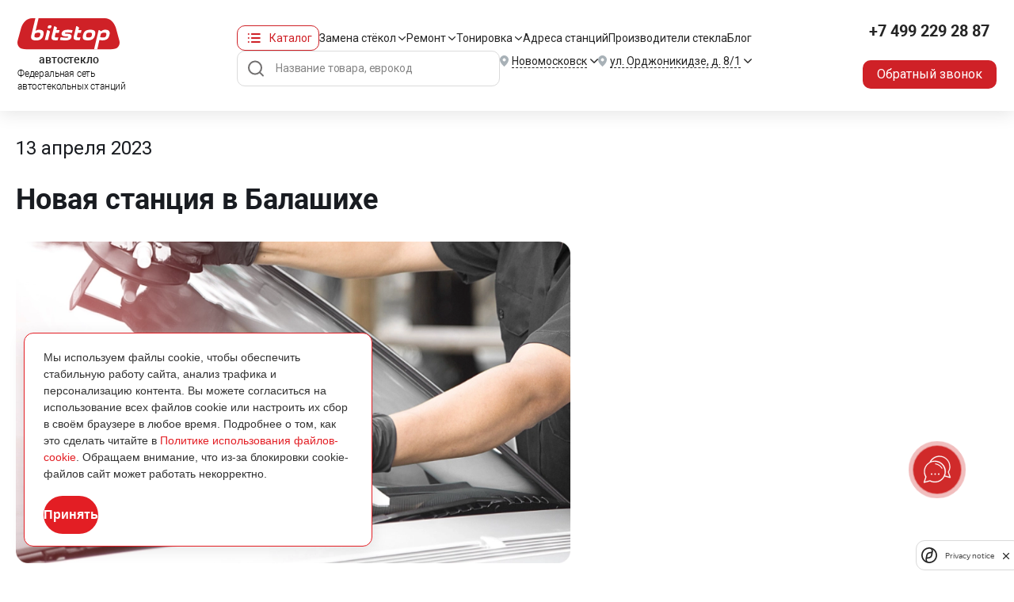

--- FILE ---
content_type: text/html; charset=UTF-8
request_url: https://novomoskovsk.bitstop.ru/news/novaya-stantsiya-v-balashikhe/
body_size: 36777
content:

<!DOCTYPE html>
  <html xmlns="http://www.w3.org/1999/xhtml" xml:lang="ru" lang="ru">
    <head>
           
                          
        <meta charset="utf-8" />
		<meta name="viewport" content="width=device-width, height=device-height">
                                <link rel="stylesheet" type="text/css" href='/assets/css/roboto/roboto.css'>
        <link href="/local/templates/evklead/css/critical.css?v=0.1.5" rel="stylesheet" />

        <link rel="stylesheet" type="text/css" href="/assets/css/reset.css?v=0.1.3">
        <link rel="stylesheet" type="text/css" href="/assets/css/grid.css?v=0.1.3">
        <link rel="stylesheet" type="text/css" href="/assets/css/styles.css?v=0.1.3">
        <link href="/local/templates/evklead/css/new_styles.css?v=0.1.2" rel="stylesheet" />
        <link rel="stylesheet" type="text/css" href="/assets/css/responsive.css?v=0.1.3">
        <link rel="stylesheet" type="text/css" href="//cdn.jsdelivr.net/npm/slick-carousel@1.8.1/slick/slick.css"/>
        <link rel="stylesheet" href="/assets/css/owl.carousel.min.css">
        <link rel="stylesheet" href="/assets/css/owl.theme.default.min.css">
        <link rel="stylesheet" href="/assets/css/jquery.mCustomScrollbar.css">
        <link rel="stylesheet" href="/assets/css/perfect-scrollbar.css">
        <link rel="stylesheet" href="/assets/css/custom-select.css">
<link rel="stylesheet" href="//use.fontawesome.com/releases/v5.6.1/css/all.css"
integrity="sha384-gfdkjb5BdAXd+lj+gudLWI+BXq4IuLW5IT+brZEZsLFm++aCMlF1V92rMkPaX4PP" crossorigin="anonymous">
                <meta name="yandex-verification" content="e67ac9091b62b3b9" />
		<link rel="stylesheet" href="/local/templates/evklead/css/geo-location.css">
        
                <meta name="format-detection" content="telephone=no">
                        <link
        rel="stylesheet"
        href="https://cdn.jsdelivr.net/npm/simplebar@latest/dist/simplebar.css"
        />
        				        <link rel="stylesheet" href="https://unpkg.com/simplebar@latest/dist/simplebar.css"/>
                
        <link rel="icon" type="image/png" href="/assets/favicon/favicon-96x96.png" sizes="96x96" />
        <link rel="icon" type="image/svg+xml" href="/assets/favicon/favicon.svg" />
        <link rel="shortcut icon" href="/assets/favicon/favicon.ico" />
        <link rel="apple-touch-icon" sizes="180x180" href="/assets/favicon/apple-touch-icon.png" />
        <link rel="manifest" href="/assets/favicon/site.webmanifest" />
        
        <meta name="robots" content="noindex, nofollow" />







<link rel="canonical" href="https://novomoskovsk.bitstop.ru/news/novaya-stantsiya-v-balashikhe/"/>
<meta property="og:title" content="Открытие новой автостекольной станции Bitstop по адресу Носовихинское шоссе, вл. 249, стр. 5. в Балашихе"/>
<meta property="og:type" content="website"/>
<meta property="og:image" content="https://www.bitstop.ru/local/templates/evklead/img/logo_sh.png"/>
<meta property="og:url" content="https://bitstop.ru/news/novaya-stantsiya-v-balashikhe//"/>
<meta property="og:description" content="Приглашаем на ремонт и замену стёкол в новую станцию Bitstop в Балашихе по адресу Носовихинское шоссе, вл. 249, стр. 5.  Звоните: 8 800 250-62-19"/>



<meta name="description" content="Приглашаем на ремонт и замену стёкол в новую станцию Bitstop в Балашихе по адресу Носовихинское шоссе, вл. 249, стр. 5.  Звоните: 8 800 250-62-19" />
<script data-skip-moving="true">(function(w, d, n) {var cl = "bx-core";var ht = d.documentElement;var htc = ht ? ht.className : undefined;if (htc === undefined || htc.indexOf(cl) !== -1){return;}var ua = n.userAgent;if (/(iPad;)|(iPhone;)/i.test(ua)){cl += " bx-ios";}else if (/Windows/i.test(ua)){cl += ' bx-win';}else if (/Macintosh/i.test(ua)){cl += " bx-mac";}else if (/Linux/i.test(ua) && !/Android/i.test(ua)){cl += " bx-linux";}else if (/Android/i.test(ua)){cl += " bx-android";}cl += (/(ipad|iphone|android|mobile|touch)/i.test(ua) ? " bx-touch" : " bx-no-touch");cl += w.devicePixelRatio && w.devicePixelRatio >= 2? " bx-retina": " bx-no-retina";if (/AppleWebKit/.test(ua)){cl += " bx-chrome";}else if (/Opera/.test(ua)){cl += " bx-opera";}else if (/Firefox/.test(ua)){cl += " bx-firefox";}ht.className = htc ? htc + " " + cl : cl;})(window, document, navigator);</script>


<link href="/bitrix/cache/css/s1/evklead/template_fc88b78332cd293ed1136235319d8457/template_fc88b78332cd293ed1136235319d8457_v1.css?17660476528033" type="text/css"  data-template-style="true" rel="stylesheet" />
 
        <title>Открытие новой автостекольной станции Bitstop по адресу Носовихинское шоссе, вл. 249, стр. 5. в Балашихе</title>
		
                            
       <!-- ROISTAT INTEGRATION WITH AMO CHAT BEGIN -->
<script type="text/plain" class="js-amo-roistat-field-id-container">456251</script>
<!-- ROISTAT INTEGRATION WITH AMO CHAT END -->


                                                                                   
<script data-skip-moving=true>window.roistatCookieDomain = '.bitstop.ru';</script>
<script data-skip-moving=true>
(function(w, d, s, h, id) {
    w.roistatProjectId = id; w.roistatHost = h;
    var p = d.location.protocol == "https:" ? "https://" : "http://";
    var u = /^.*roistat_visit=[^;]+(.*)?$/.test(d.cookie) ? "/dist/module.js" : "/api/site/1.0/"+id+"/init?referrer="+encodeURIComponent(d.location.href);
    var js = d.createElement(s); js.charset="UTF-8"; js.async = 1; js.src = p+h+u; var js2 = d.getElementsByTagName(s)[0]; js2.parentNode.insertBefore(js, js2);
})(window, document, 'script', 'cloud.roistat.com', '56f521c9f5a2318b55d6c23c250027dd');
</script>
            </head>

    <body class="article-page new-layout">
                                <noscript><img src="//vk.com/rtrg?p=VK-RTRG-455401-hfD34" style="position:fixed; left:-999px;" alt=""/></noscript>


    
        

    <div id="comp_9fb8c0c1f511c0bab5f070778fee1ae2"></div>
<!-- Yandex.Metrika counter -->
<noscript><div><img src="https://mc.yandex.ru/watch/15609499" style="position:absolute; left:-9999px;" alt="" /></div></noscript>
<!-- /Yandex.Metrika counter -->

                <div class="loading"></div>
        <div class="wrapper">

                     
            
            <header class="page-header" id="pageHeader">
                <div class="page-header_wrap">
                    <div class="page-header_inner page_inner">
                        <a href="/" class="page-header_logo">
                            <img src="/upload/pages/logo.svg" alt="Bitstop" class="page-header_logo-desc">
                            <img src="/upload/pages/logo-mob.svg" alt="Bitstop" class="page-header_logo-mob">
                            <p>автостекло</p>
                            <span>Федеральная сеть <br>автостекольных станций</span>
                        </a>

                        <div class="page-header_main">
                            <div class="page-header_menu">
                                <div class="page-header_catalog dropdown bDropdown b-dropdown">
                                    <a href="/catalog/" class="page-header_catalog-btn dropdown-toggle" id="headerCatalogDropdown" data-toggle="dropdown" aria-haspopup="true" aria-expanded="false">Каталог</a>
                                    <div class="page-header_catalog-dropdown dropdown-menu" aria-labelledby="headerCatalogDropdown">
                                        <div class="page-header_catalog-tabs bTabs">
                                            <div class="page-header_catalog-tabs-nav bTabsNav">
                                                <a href="#" class="page-header_catalog-nav-item bTabsNavItem active" data-tab="tab1">Легковые стекла</a>
                                                <a href="#" class="page-header_catalog-nav-item bTabsNavItem" data-tab="tab2">Грузовые стекла</a>
                                            </div>
                                            <div class="page-header_catalog-tabs-inner">
    <div class="page-header_catalog-tabs-block bTabsItem" data-tab="tab1" style="display: block;">
        <div class="page-header_catalog-list">
          					            	<a href="/catalog/mercedes/" class="page-header_catalog-item"><img data-src="/upload/iblock/008/3eu14xh94zogmov7x3541ytkrp3bd2yo/image_776_33.png" loading="lazy" src="/upload/iblock/008/3eu14xh94zogmov7x3541ytkrp3bd2yo/image_776_33_.webp" alt="MERCEDES"><span>MERCEDES</span></a>
            								            	<a href="/catalog/volga/" class="page-header_catalog-item"><img data-src="/upload/iblock/fc8/l3859p1k7px5ep52wpqp3gzl9bd5wkal/image-776-_17_.png" loading="lazy" src="/upload/iblock/fc8/l3859p1k7px5ep52wpqp3gzl9bd5wkal/image-776-_17__.webp" alt="VOLGA"><span>VOLGA</span></a>
            				            	<a href="/catalog/uaz/" class="page-header_catalog-item"><img data-src="/upload/iblock/51c/mqe2kh9it31phjru595qfhiuois9ashs/image_776_61.png" loading="lazy" src="/upload/iblock/51c/mqe2kh9it31phjru595qfhiuois9ashs/image_776_61_.webp" alt="УАЗ"><span>УАЗ</span></a>
            				            	<a href="/catalog/gaz/" class="page-header_catalog-item"><img data-src="/upload/iblock/922/3een3nlv0dtvmykn0oh3fgm84qnpi7ab/image_776_56.png" loading="lazy" src="/upload/iblock/922/3een3nlv0dtvmykn0oh3fgm84qnpi7ab/image_776_56_.webp" alt="ГАЗ"><span>ГАЗ</span></a>
            				            	<a href="/catalog/volvo/" class="page-header_catalog-item"><img data-src="/upload/iblock/603/ufq5b6r5fkyquvipa80ga35amtqpat3c/image_776_54.png" loading="lazy" src="/upload/iblock/603/ufq5b6r5fkyquvipa80ga35amtqpat3c/image_776_54_.webp" alt="VOLVO"><span>VOLVO</span></a>
            				            	<a href="/catalog/ford/" class="page-header_catalog-item"><img data-src="/upload/iblock/376/1qkv65x6o47u60nrjqzaas1mu5ulkhis/image_776_14.png" loading="lazy" src="/upload/iblock/376/1qkv65x6o47u60nrjqzaas1mu5ulkhis/image_776_14_.webp" alt="FORD"><span>FORD</span></a>
            				            	<a href="/catalog/hyundai/" class="page-header_catalog-item"><img data-src="/upload/iblock/6f1/4bmv2ciroerbmp9gmk16nkyjto3j0qi7/image_776_20.png" loading="lazy" src="/upload/iblock/6f1/4bmv2ciroerbmp9gmk16nkyjto3j0qi7/image_776_20_.webp" alt="HYUNDAI"><span>HYUNDAI</span></a>
            				            	<a href="/catalog/kia/" class="page-header_catalog-item"><img data-src="/upload/iblock/aef/pi27r8bc919qz6se7yxa2u5na0f2iujw/image_776_26.png" loading="lazy" src="/upload/iblock/aef/pi27r8bc919qz6se7yxa2u5na0f2iujw/image_776_26_.webp" alt="KIA"><span>KIA</span></a>
            								            	<a href="/catalog/audi/" class="page-header_catalog-item"><img data-src="/upload/iblock/c19/62k6o65pjzyibxpzv73r1c7b6w22w1qk/image_776_1.png" loading="lazy" src="/upload/iblock/c19/62k6o65pjzyibxpzv73r1c7b6w22w1qk/image_776_1_.webp" alt="AUDI"><span>AUDI</span></a>
            								            	<a href="/catalog/bmw/" class="page-header_catalog-item"><img data-src="/upload/iblock/189/752rx98igf5kd02itcct9fngyys0hkun/image_776_2.png" loading="lazy" src="/upload/iblock/189/752rx98igf5kd02itcct9fngyys0hkun/image_776_2_.webp" alt="BMW"><span>BMW</span></a>
            								            	<a href="/catalog/changan/" class="page-header_catalog-item"><img data-src="/upload/iblock/903/4161x7cn0jvv13jiew9xwvnlys9786tq/image-776-_3_.png" loading="lazy" src="/upload/iblock/903/4161x7cn0jvv13jiew9xwvnlys9786tq/image-776-_3__.webp" alt="CHANGAN"><span>CHANGAN</span></a>
            												            	<a href="/catalog/haval/" class="page-header_catalog-item"><img data-src="/upload/iblock/3e8/g41g41we2qcqmvfso8wq7sf4g2g1fzq4/image-776-_15_.png" loading="lazy" src="/upload/iblock/3e8/g41g41we2qcqmvfso8wq7sf4g2g1fzq4/image-776-_15__.webp" alt="HAVAL"><span>HAVAL</span></a>
            								            	<a href="/catalog/mazda/" class="page-header_catalog-item"><img data-src="/upload/iblock/638/8s2tq6z0dqlnrfo3l1blzodur9bqp0uj/image_776_32.png" loading="lazy" src="/upload/iblock/638/8s2tq6z0dqlnrfo3l1blzodur9bqp0uj/image_776_32_.webp" alt="MAZDA"><span>MAZDA</span></a>
            								            	<a href="/catalog/paz/" class="page-header_catalog-item"><img data-src="/upload/iblock/257/mhp8e9bbgqre31e5p74r9zspltdbtsj0/image_776_60.png" loading="lazy" src="/upload/iblock/257/mhp8e9bbgqre31e5p74r9zspltdbtsj0/image_776_60_.webp" alt="ПАЗ"><span>ПАЗ</span></a>
            				            	<a href="/catalog/fiat/" class="page-header_catalog-item"><img data-src="/upload/iblock/beb/609znslyyq3c95xf2t5alk1gbyrr9rfv/image_776_12.png" loading="lazy" src="/upload/iblock/beb/609znslyyq3c95xf2t5alk1gbyrr9rfv/image_776_12_.webp" alt="FIAT"><span>FIAT</span></a>
            		            	<a href="/legkovyye_stekla/" class="page-header_catalog-item b-btn btn-bordered">Все марки <img src="/upload/pages/btn-border-bottom_red.svg"></a>
		             
           
          </div>
        </div>
        <div class="page-header_catalog-tabs-block bTabsItem" data-tab="tab2">
    		<div class="page-header_catalog-list">
    							            	<a href="/catalog/mercedes/" class="page-header_catalog-item"><img data-src="/upload/iblock/008/3eu14xh94zogmov7x3541ytkrp3bd2yo/image_776_33.png" loading="lazy" src="/upload/iblock/008/3eu14xh94zogmov7x3541ytkrp3bd2yo/image_776_33_.webp" alt="MERCEDES"><span>MERCEDES</span></a>
            				            	<a href="/catalog/kamaz/" class="page-header_catalog-item"><img data-src="/upload/iblock/243/yu5np7hnbo6xrcigi0lzq5xib6p8m2ox/image_776_57.png" loading="lazy" src="/upload/iblock/243/yu5np7hnbo6xrcigi0lzq5xib6p8m2ox/image_776_57_.webp" alt="КАМАЗ"><span>КАМАЗ</span></a>
            												            	<a href="/catalog/gaz/" class="page-header_catalog-item"><img data-src="/upload/iblock/922/3een3nlv0dtvmykn0oh3fgm84qnpi7ab/image_776_56.png" loading="lazy" src="/upload/iblock/922/3een3nlv0dtvmykn0oh3fgm84qnpi7ab/image_776_56_.webp" alt="ГАЗ"><span>ГАЗ</span></a>
            				            	<a href="/catalog/volvo/" class="page-header_catalog-item"><img data-src="/upload/iblock/603/ufq5b6r5fkyquvipa80ga35amtqpat3c/image_776_54.png" loading="lazy" src="/upload/iblock/603/ufq5b6r5fkyquvipa80ga35amtqpat3c/image_776_54_.webp" alt="VOLVO"><span>VOLVO</span></a>
            								            	<a href="/catalog/hyundai/" class="page-header_catalog-item"><img data-src="/upload/iblock/6f1/4bmv2ciroerbmp9gmk16nkyjto3j0qi7/image_776_20.png" loading="lazy" src="/upload/iblock/6f1/4bmv2ciroerbmp9gmk16nkyjto3j0qi7/image_776_20_.webp" alt="HYUNDAI"><span>HYUNDAI</span></a>
            								            	<a href="/catalog/scania/" class="page-header_catalog-item"><img data-src="/upload/iblock/739/z2px639op9mabozspxmrykarimrq6l1a/image_776_45.png" loading="lazy" src="/upload/iblock/739/z2px639op9mabozspxmrykarimrq6l1a/image_776_45_.webp" alt="SCANIA"><span>SCANIA</span></a>
            								            	<a href="/catalog/mitsubishi/" class="page-header_catalog-item"><img data-src="/upload/iblock/ee3/my08jv31u0jwx42b1gmmxia1h93j863a/image_776_35.png" loading="lazy" src="/upload/iblock/ee3/my08jv31u0jwx42b1gmmxia1h93j863a/image_776_35_.webp" alt="MITSUBISHI"><span>MITSUBISHI</span></a>
            								            	<a href="/catalog/man-trucks/" class="page-header_catalog-item"><img data-src="/upload/iblock/bb5/2hd82tkjv3h9o17xttkd3x8lb6icx5cy/image-776-_28_.png" loading="lazy" src="/upload/iblock/bb5/2hd82tkjv3h9o17xttkd3x8lb6icx5cy/image-776-_28__.webp" alt="MAN"><span>MAN</span></a>
            								            	<a href="/catalog/sitrak/" class="page-header_catalog-item"><img data-src="/upload/iblock/f10/pn1mkuz5z07ea1oanuq22w0zpnet27o4/image-776-_20_.png" loading="lazy" src="/upload/iblock/f10/pn1mkuz5z07ea1oanuq22w0zpnet27o4/image-776-_20__.webp" alt="SITRAK"><span>SITRAK</span></a>
            				            	<a href="/catalog/daf/" class="page-header_catalog-item"><img data-src="/upload/iblock/e2d/o221qn59erfk1yumyt6cmux2qv0o767m/image_776_9.png" loading="lazy" src="/upload/iblock/e2d/o221qn59erfk1yumyt6cmux2qv0o767m/image_776_9_.webp" alt="DAF"><span>DAF</span></a>
            								            	<a href="/catalog/faw/" class="page-header_catalog-item"><img data-src="/upload/iblock/e16/n7x15yizhi80g9x8f3sgazzyr9o4b9z5/image-776-_9_.png" loading="lazy" src="/upload/iblock/e16/n7x15yizhi80g9x8f3sgazzyr9o4b9z5/image-776-_9__.webp" alt="FAW"><span>FAW</span></a>
            								            	<a href="/catalog/foton/" class="page-header_catalog-item"><img data-src="/upload/iblock/969/i5bvc2pym75ziikcrmivxkfd6sz2562l/image-776-_10_.png" loading="lazy" src="/upload/iblock/969/i5bvc2pym75ziikcrmivxkfd6sz2562l/image-776-_10__.webp" alt="FOTON"><span>FOTON</span></a>
            												            	<a href="/catalog/howo/" class="page-header_catalog-item"><img data-src="/upload/iblock/a86/ifdq4c7ismq3aherl6ggds8q87o9shf5/image-776-_32_.png" loading="lazy" src="/upload/iblock/a86/ifdq4c7ismq3aherl6ggds8q87o9shf5/image-776-_32__.webp" alt="HOWO"><span>HOWO</span></a>
            				            	<a href="/catalog/isuzu/" class="page-header_catalog-item"><img data-src="/upload/iblock/a4e/trhmv0mqsxsz3bndmnt2c6noce3saskq/image_776_22.png" loading="lazy" src="/upload/iblock/a4e/trhmv0mqsxsz3bndmnt2c6noce3saskq/image_776_22_.webp" alt="ISUZU"><span>ISUZU</span></a>
            				            	<a href="/catalog/renault/" class="page-header_catalog-item"><img data-src="/upload/iblock/996/6cj7k067byts5sju4eiiwr98pp0e8xmy/image_776_42.png" loading="lazy" src="/upload/iblock/996/6cj7k067byts5sju4eiiwr98pp0e8xmy/image_776_42_.webp" alt="RENAULT"><span>RENAULT</span></a>
            		            	<a href="/gruzovye-avtostekla/" class="page-header_catalog-item b-btn btn-bordered">Все марки <img src="/upload/pages/btn-border-bottom_red.svg"></a>
		                    	 </div>
        </div>
</div>
                                                                                        
                                        </div>
                                    </div>
                                </div>
                                <nav class="page-header_nav">
                                    <ul>
                                        <li class="mob-only">
                                            <div class="menu-sub">
                                                <div class="menu-sub_list">
                                                    <a href="/legkovyye_stekla/" class="menu-sub_item">Легковые стекла</a>
                                                    <a href="/gruzovye-avtostekla/" class="menu-sub_item">Грузовые стекла</a>
                                                </div>
                                            </div> 
                                            <a href="/catalog/">Каталог</a>
                                        </li>
                                        <li>
                                            <div class="menu-sub">
                                                <div class="menu-sub_list">
                                                    <a href="/zamena/lobovoe/" class="menu-sub_item">Замена лобового стекла</a>
                                                    <a href="/zamena/zadnee/" class="menu-sub_item">Замена заднего стекла</a>
                                                    <a href="/zamena/bokovoe/" class="menu-sub_item">Замена бокового стекла</a>
                                                </div>
                                            </div> 
                                            <a href="/zamena/">Замена стёкол</a>
                                        </li>
                                        <li>
                                            <div class="menu-sub">
                                                <div class="menu-sub_list">
                                                    <a href="/remont/skoly/" class="menu-sub_item">Ремонт сколов</a>
                                                    <a href="/remont/treshchiny/" class="menu-sub_item">Ремонт трещин</a>
                                                </div>
                                            </div>
                                            <a href="/remont/">Ремонт</a> 
                                        </li>
                                        <li>
                                            <div class="menu-sub">
                                                <div class="menu-sub_list">
                                                    <a href="/tonirovka/zadnij-polukrug/" class="menu-sub_item">Тонировка заднего полукруга</a>
                                                    <a href="/tonirovka/bokovye-styekla/" class="menu-sub_item">Тонировка бокового стекла</a>
                                                    <a href="/tonirovka/zadnee-steklo/" class="menu-sub_item">Тонировка заднего стекла</a>
                                                </div>
                                            </div>
                                            <a href="/tonirovka/">Тонировка</a> 
                                        </li>
                                        <li>
                                            <a class="page-header_nav-item" href="/contacts/">Адреса станций</a>
                                        </li>
                                        <li>
                                            <a href="/brands/" class="brands">Производители стекла</a>
                                        </li>
                                        <li>
                                            <a href="/steklopediya/">Блог</a>
                                        </li>
                                    </ul>
                                </nav>
                            </div>
                            <div class="page-header_main-bot">
                                <div class="page-header_search">
                                    <form action="/search/">
                                        <input name="q"	id="qplSKIW" value="" class="search-query" type="text" autocomplete="off" placeholder="Название товара, еврокод"/> 
                                        <button type="submit"></button>
                                    </form>
                                </div>

                                <div class="page-header_location page-header_city dropdown bDropdown b-dropdown">
                                    <a href="#" class="page-header_location-btn dropdown-toggle" id="headerMenuCity" data-toggle="dropdown" aria-haspopup="true" aria-expanded="false">
                                        <p><span>Новомосковск</span></p>
                                    </a>
                                    <div class="page-header_location-dropdown dropdown-menu" aria-labelledby="headerMenuCity">
                                        <div class="page-header_city-list customScrollbar">
                                            <ul>
                                            <div id="comp_d999b2d2fe0f92b0be27a5200ac89193">
<li class="h3">А</li>                    <li><a href="https://abakan.bitstop.ru/news/novaya-stantsiya-v-balashikhe/" data-id="41" data-city="Абакан" data-code="abakan"
            class="dropdown-item city-choise">Абакан</a></li>

                            <li><a href="https://azov.bitstop.ru/news/novaya-stantsiya-v-balashikhe/" data-id="25324" data-city="Азов" data-code="azov"
            class="dropdown-item city-choise">Азов</a></li>

                            <li><a href="https://armavir.bitstop.ru/news/novaya-stantsiya-v-balashikhe/" data-id="10928" data-city="Армавир" data-code="armavir"
            class="dropdown-item city-choise">Армавир</a></li>

                            <li><a href="https://arkhangelsk.bitstop.ru/news/novaya-stantsiya-v-balashikhe/" data-id="43" data-city="Архангельск" data-code="arkhangelsk"
            class="dropdown-item city-choise">Архангельск</a></li>

                            <li><a href="https://astrakhan.bitstop.ru/news/novaya-stantsiya-v-balashikhe/" data-id="94845" data-city="Астрахань" data-code="astrakhan"
            class="dropdown-item city-choise">Астрахань</a></li>

        <li class="h3">Б</li>                    <li><a href="https://balashikha.bitstop.ru/news/novaya-stantsiya-v-balashikhe/" data-id="40042" data-city="Балашиха" data-code="balashikha"
            class="dropdown-item city-choise">Балашиха</a></li>

                            <li><a href="https://barnaul.bitstop.ru/news/novaya-stantsiya-v-balashikhe/" data-id="57648" data-city="Барнаул" data-code="barnaul"
            class="dropdown-item city-choise">Барнаул</a></li>

                            <li><a href="https://berezniki.bitstop.ru/news/novaya-stantsiya-v-balashikhe/" data-id="32327" data-city="Березники" data-code="berezniki"
            class="dropdown-item city-choise">Березники</a></li>

                            <li><a href="https://beryezovskiy.bitstop.ru/news/novaya-stantsiya-v-balashikhe/" data-id="126123" data-city="Берёзовский" data-code="beryezovskiy"
            class="dropdown-item city-choise">Берёзовский</a></li>

                            <li><a href="https://bryansk.bitstop.ru/news/novaya-stantsiya-v-balashikhe/" data-id="92040" data-city="Брянск" data-code="bryansk"
            class="dropdown-item city-choise">Брянск</a></li>

        <li class="h3">В</li>                    <li><a href="https://velikiy-novgorod.bitstop.ru/news/novaya-stantsiya-v-balashikhe/" data-id="16284" data-city="Великий Новгород" data-code="velikiy-novgorod"
            class="dropdown-item city-choise">Великий Новгород</a></li>

                            <li><a href="https://vladimir.bitstop.ru/news/novaya-stantsiya-v-balashikhe/" data-id="122143" data-city="Владимир" data-code="vladimir"
            class="dropdown-item city-choise">Владимир</a></li>

                            <li><a href="https://volgograd.bitstop.ru/news/novaya-stantsiya-v-balashikhe/" data-id="47" data-city="Волгоград" data-code="volgograd"
            class="dropdown-item city-choise">Волгоград</a></li>

                            <li><a href="https://vologda.bitstop.ru/news/novaya-stantsiya-v-balashikhe/" data-id="48" data-city="Вологда" data-code="vologda"
            class="dropdown-item city-choise">Вологда</a></li>

                            <li><a href="https://voronezh.bitstop.ru/news/novaya-stantsiya-v-balashikhe/" data-id="49" data-city="Воронеж" data-code="voronezh"
            class="dropdown-item city-choise">Воронеж</a></li>

                            <li><a href="https://voskresensk.bitstop.ru/news/novaya-stantsiya-v-balashikhe/" data-id="344646" data-city="Воскресенск" data-code="voskresensk"
            class="dropdown-item city-choise">Воскресенск</a></li>

        <li class="h3">Д</li>                    <li><a href="https://dzerzhinsk.bitstop.ru/news/novaya-stantsiya-v-balashikhe/" data-id="183148" data-city="Дзержинск" data-code="dzerzhinsk"
            class="dropdown-item city-choise">Дзержинск</a></li>

        <li class="h3">Е</li>                    <li><a href="https://eysk.bitstop.ru/news/novaya-stantsiya-v-balashikhe/" data-id="379" data-city="Ейск" data-code="eysk"
            class="dropdown-item city-choise">Ейск</a></li>

                            <li><a href="https://ekaterinburg.bitstop.ru/news/novaya-stantsiya-v-balashikhe/" data-id="50" data-city="Екатеринбург" data-code="ekaterinburg"
            class="dropdown-item city-choise">Екатеринбург</a></li>

        <li class="h3">И</li>                    <li><a href="https://ivanovo.bitstop.ru/news/novaya-stantsiya-v-balashikhe/" data-id="51" data-city="Иваново" data-code="ivanovo"
            class="dropdown-item city-choise">Иваново</a></li>

                            <li><a href="https://izhevsk.bitstop.ru/news/novaya-stantsiya-v-balashikhe/" data-id="52" data-city="Ижевск" data-code="izhevsk"
            class="dropdown-item city-choise">Ижевск</a></li>

                            <li><a href="https://ishim.bitstop.ru/news/novaya-stantsiya-v-balashikhe/" data-id="57643" data-city="Ишим" data-code="ishim"
            class="dropdown-item city-choise">Ишим</a></li>

        <li class="h3">К</li>                    <li><a href="https://kazan.bitstop.ru/news/novaya-stantsiya-v-balashikhe/" data-id="2628" data-city="Казань" data-code="kazan"
            class="dropdown-item city-choise">Казань</a></li>

                            <li><a href="https://kaluga.bitstop.ru/news/novaya-stantsiya-v-balashikhe/" data-id="54" data-city="Калуга" data-code="kaluga"
            class="dropdown-item city-choise">Калуга</a></li>

                            <li><a href="https://kandalaksha.bitstop.ru/news/novaya-stantsiya-v-balashikhe/" data-id="31280" data-city="Кандалакша" data-code="kandalaksha"
            class="dropdown-item city-choise">Кандалакша</a></li>

                            <li><a href="https://kineshma.bitstop.ru/news/novaya-stantsiya-v-balashikhe/" data-id="55" data-city="Кинешма" data-code="kineshma"
            class="dropdown-item city-choise">Кинешма</a></li>

                            <li><a href="https://kirov.bitstop.ru/news/novaya-stantsiya-v-balashikhe/" data-id="56" data-city="Киров" data-code="kirov"
            class="dropdown-item city-choise">Киров</a></li>

                            <li><a href="https://kostroma.bitstop.ru/news/novaya-stantsiya-v-balashikhe/" data-id="371" data-city="Кострома" data-code="kostroma"
            class="dropdown-item city-choise">Кострома</a></li>

                            <li><a href="https://krasnodar.bitstop.ru/news/novaya-stantsiya-v-balashikhe/" data-id="58" data-city="Краснодар" data-code="krasnodar"
            class="dropdown-item city-choise">Краснодар</a></li>

                            <li><a href="https://krasnoyarsk.bitstop.ru/news/novaya-stantsiya-v-balashikhe/" data-id="33954" data-city="Красноярск" data-code="krasnoyarsk"
            class="dropdown-item city-choise">Красноярск</a></li>

                            <li><a href="https://kropotkin.bitstop.ru/news/novaya-stantsiya-v-balashikhe/" data-id="31789" data-city="Кропоткин" data-code="kropotkin"
            class="dropdown-item city-choise">Кропоткин</a></li>

                            <li><a href="https://kurovskoe.bitstop.ru/news/novaya-stantsiya-v-balashikhe/" data-id="196685" data-city="Куровское" data-code="kurovskoe"
            class="dropdown-item city-choise">Куровское</a></li>

                            <li><a href="https://kursk.bitstop.ru/news/novaya-stantsiya-v-balashikhe/" data-id="60" data-city="Курск" data-code="kursk"
            class="dropdown-item city-choise">Курск</a></li>

        <li class="h3">Л</li>                    <li><a href="https://lipetsk.bitstop.ru/news/novaya-stantsiya-v-balashikhe/" data-id="61" data-city="Липецк" data-code="lipetsk"
            class="dropdown-item city-choise">Липецк</a></li>

        <li class="h3">М</li>                    <li><a href="https://magnitogorsk.bitstop.ru/news/novaya-stantsiya-v-balashikhe/" data-id="62" data-city="Магнитогорск" data-code="magnitogorsk"
            class="dropdown-item city-choise">Магнитогорск</a></li>

                            <li><a href="https://makhachkala.bitstop.ru/news/novaya-stantsiya-v-balashikhe/" data-id="63" data-city="Махачкала" data-code="makhachkala"
            class="dropdown-item city-choise">Махачкала</a></li>

                            <li><a href="https://www.bitstop.ru/news/novaya-stantsiya-v-balashikhe/" data-id="64" data-city="Москва" data-code="www"
            class="dropdown-item city-choise">Москва</a></li>

                            <li><a href="https://murmansk.bitstop.ru/news/novaya-stantsiya-v-balashikhe/" data-id="65" data-city="Мурманск" data-code="murmansk"
            class="dropdown-item city-choise">Мурманск</a></li>

        <li class="h3">Н</li>                    <li><a href="https://n-chelny.bitstop.ru/news/novaya-stantsiya-v-balashikhe/" data-id="68" data-city="Набережные Челны" data-code="n-chelny"
            class="dropdown-item city-choise">Набережные Челны</a></li>

                            <li><a href="https://nalchik.bitstop.ru/news/novaya-stantsiya-v-balashikhe/" data-id="17657" data-city="Нальчик" data-code="nalchik"
            class="dropdown-item city-choise">Нальчик</a></li>

                            <li><a href="https://nefteyugansk.bitstop.ru/news/novaya-stantsiya-v-balashikhe/" data-id="69" data-city="Нефтеюганск" data-code="nefteyugansk"
            class="dropdown-item city-choise">Нефтеюганск</a></li>

                            <li><a href="https://n-novgorod.bitstop.ru/news/novaya-stantsiya-v-balashikhe/" data-id="67" data-city="Нижний Новгород" data-code="n-novgorod"
            class="dropdown-item city-choise">Нижний Новгород</a></li>

                            <li><a href="https://novomoskovsk.bitstop.ru/news/novaya-stantsiya-v-balashikhe/" data-id="70" data-city="Новомосковск" data-code="novomoskovsk"
            class="dropdown-item city-choise">Новомосковск</a></li>

                            <li><a href="https://novorossiysk.bitstop.ru/news/novaya-stantsiya-v-balashikhe/" data-id="71" data-city="Новороссийск" data-code="novorossiysk"
            class="dropdown-item city-choise">Новороссийск</a></li>

                            <li><a href="https://novosibirsk.bitstop.ru/news/novaya-stantsiya-v-balashikhe/" data-id="13640" data-city="Новосибирск" data-code="novosibirsk"
            class="dropdown-item city-choise">Новосибирск</a></li>

        <li class="h3">О</li>                    <li><a href="https://orel.bitstop.ru/news/novaya-stantsiya-v-balashikhe/" data-id="72" data-city="Орел" data-code="orel"
            class="dropdown-item city-choise">Орел</a></li>

                            <li><a href="https://orekhovo-zuevo.bitstop.ru/news/novaya-stantsiya-v-balashikhe/" data-id="356" data-city="Орехово-Зуево" data-code="orekhovo-zuevo"
            class="dropdown-item city-choise">Орехово-Зуево</a></li>

        <li class="h3">П</li>                    <li><a href="https://perm.bitstop.ru/news/novaya-stantsiya-v-balashikhe/" data-id="345" data-city="Пермь" data-code="perm"
            class="dropdown-item city-choise">Пермь</a></li>

                            <li><a href="https://petrozavodsk.bitstop.ru/news/novaya-stantsiya-v-balashikhe/" data-id="104193" data-city="Петрозаводск" data-code="petrozavodsk"
            class="dropdown-item city-choise">Петрозаводск</a></li>

                            <li><a href="https://pskov.bitstop.ru/news/novaya-stantsiya-v-balashikhe/" data-id="76" data-city="Псков" data-code="pskov"
            class="dropdown-item city-choise">Псков</a></li>

                            <li><a href="https://pushkino.bitstop.ru/news/novaya-stantsiya-v-balashikhe/" data-id="361651" data-city="Пушкино" data-code="pushkino"
            class="dropdown-item city-choise">Пушкино</a></li>

                            <li><a href="https://pyatigorsk.bitstop.ru/news/novaya-stantsiya-v-balashikhe/" data-id="77" data-city="Пятигорск" data-code="pyatigorsk"
            class="dropdown-item city-choise">Пятигорск</a></li>

        <li class="h3">Р</li>                    <li><a href="https://ramenskoe.bitstop.ru/news/novaya-stantsiya-v-balashikhe/" data-id="442220" data-city="Раменское" data-code="ramenskoe"
            class="dropdown-item city-choise">Раменское</a></li>

                            <li><a href="https://reutov.bitstop.ru/news/novaya-stantsiya-v-balashikhe/" data-id="226863" data-city="Реутов" data-code="reutov"
            class="dropdown-item city-choise">Реутов</a></li>

                            <li><a href="https://rostov-na-donu.bitstop.ru/news/novaya-stantsiya-v-balashikhe/" data-id="78" data-city="Ростов-на-Дону" data-code="rostov-na-donu"
            class="dropdown-item city-choise">Ростов-на-Дону</a></li>

                            <li><a href="https://rybinsk.bitstop.ru/news/novaya-stantsiya-v-balashikhe/" data-id="79" data-city="Рыбинск" data-code="rybinsk"
            class="dropdown-item city-choise">Рыбинск</a></li>

                            <li><a href="https://ryazan.bitstop.ru/news/novaya-stantsiya-v-balashikhe/" data-id="80" data-city="Рязань" data-code="ryazan"
            class="dropdown-item city-choise">Рязань</a></li>

        <li class="h3">С</li>                    <li><a href="https://samara.bitstop.ru/news/novaya-stantsiya-v-balashikhe/" data-id="13638" data-city="Самара" data-code="samara"
            class="dropdown-item city-choise">Самара</a></li>

                            <li><a href="https://sankt-peterburg.bitstop.ru/news/novaya-stantsiya-v-balashikhe/" data-id="81" data-city="Санкт-Петербург" data-code="sankt-peterburg"
            class="dropdown-item city-choise">Санкт-Петербург</a></li>

                            <li><a href="https://saransk.bitstop.ru/news/novaya-stantsiya-v-balashikhe/" data-id="10955" data-city="Саранск" data-code="saransk"
            class="dropdown-item city-choise">Саранск</a></li>

                            <li><a href="https://saratov.bitstop.ru/news/novaya-stantsiya-v-balashikhe/" data-id="27225" data-city="Саратов" data-code="saratov"
            class="dropdown-item city-choise">Саратов</a></li>

                            <li><a href="https://simferopol.bitstop.ru/news/novaya-stantsiya-v-balashikhe/" data-id="57836" data-city="Симферополь" data-code="simferopol"
            class="dropdown-item city-choise">Симферополь</a></li>

                            <li><a href="https://smolensk.bitstop.ru/news/novaya-stantsiya-v-balashikhe/" data-id="82" data-city="Смоленск" data-code="smolensk"
            class="dropdown-item city-choise">Смоленск</a></li>

                            <li><a href="https://solnechnogorsk.bitstop.ru/news/novaya-stantsiya-v-balashikhe/" data-id="33298" data-city="Солнечногорск" data-code="solnechnogorsk"
            class="dropdown-item city-choise">Солнечногорск</a></li>

                            <li><a href="https://sochi.bitstop.ru/news/novaya-stantsiya-v-balashikhe/" data-id="61055" data-city="Сочи" data-code="sochi"
            class="dropdown-item city-choise">Сочи</a></li>

                            <li><a href="https://stavropol.bitstop.ru/news/novaya-stantsiya-v-balashikhe/" data-id="122135" data-city="Ставрополь" data-code="stavropol"
            class="dropdown-item city-choise">Ставрополь</a></li>

                            <li><a href="https://surgut.bitstop.ru/news/novaya-stantsiya-v-balashikhe/" data-id="1491" data-city="Сургут" data-code="surgut"
            class="dropdown-item city-choise">Сургут</a></li>

                            <li><a href="https://syktyvkar.bitstop.ru/news/novaya-stantsiya-v-balashikhe/" data-id="376" data-city="Сыктывкар" data-code="syktyvkar"
            class="dropdown-item city-choise">Сыктывкар</a></li>

        <li class="h3">Т</li>                    <li><a href="https://tambov.bitstop.ru/news/novaya-stantsiya-v-balashikhe/" data-id="12251" data-city="Тамбов" data-code="tambov"
            class="dropdown-item city-choise">Тамбов</a></li>

                            <li><a href="https://tver.bitstop.ru/news/novaya-stantsiya-v-balashikhe/" data-id="32289" data-city="Тверь" data-code="tver"
            class="dropdown-item city-choise">Тверь</a></li>

                            <li><a href="https://timashevsk.bitstop.ru/news/novaya-stantsiya-v-balashikhe/" data-id="35356" data-city="Тимашевск" data-code="timashevsk"
            class="dropdown-item city-choise">Тимашевск</a></li>

                            <li><a href="https://tula.bitstop.ru/news/novaya-stantsiya-v-balashikhe/" data-id="22767" data-city="Тула" data-code="tula"
            class="dropdown-item city-choise">Тула</a></li>

                            <li><a href="https://tyumen.bitstop.ru/news/novaya-stantsiya-v-balashikhe/" data-id="85" data-city="Тюмень" data-code="tyumen"
            class="dropdown-item city-choise">Тюмень</a></li>

        <li class="h3">У</li>                    <li><a href="https://ulyanovsk.bitstop.ru/news/novaya-stantsiya-v-balashikhe/" data-id="52689" data-city="Ульяновск" data-code="ulyanovsk"
            class="dropdown-item city-choise">Ульяновск</a></li>

                            <li><a href="https://urus-martan.bitstop.ru/news/novaya-stantsiya-v-balashikhe/" data-id="159417" data-city="Урус-Мартан" data-code="urus-martan"
            class="dropdown-item city-choise">Урус-Мартан</a></li>

        <li class="h3">Х</li>                    <li><a href="https://khasavyurt.bitstop.ru/news/novaya-stantsiya-v-balashikhe/" data-id="61148" data-city="Хасавюрт" data-code="khasavyurt"
            class="dropdown-item city-choise">Хасавюрт</a></li>

                            <li><a href="https://khimki.bitstop.ru/news/novaya-stantsiya-v-balashikhe/" data-id="389451" data-city="Химки" data-code="khimki"
            class="dropdown-item city-choise">Химки</a></li>

        <li class="h3">Ч</li>                    <li><a href="https://cheboksary.bitstop.ru/news/novaya-stantsiya-v-balashikhe/" data-id="86" data-city="Чебоксары" data-code="cheboksary"
            class="dropdown-item city-choise">Чебоксары</a></li>

                            <li><a href="https://chelyabinsk.bitstop.ru/news/novaya-stantsiya-v-balashikhe/" data-id="87" data-city="Челябинск" data-code="chelyabinsk"
            class="dropdown-item city-choise">Челябинск</a></li>

                            <li><a href="https://cherepovets.bitstop.ru/news/novaya-stantsiya-v-balashikhe/" data-id="88" data-city="Череповец" data-code="cherepovets"
            class="dropdown-item city-choise">Череповец</a></li>

                            <li><a href="https://cherkessk.bitstop.ru/news/novaya-stantsiya-v-balashikhe/" data-id="428775" data-city="Черкесск" data-code="cherkessk"
            class="dropdown-item city-choise">Черкесск</a></li>

        <li class="h3">Ш</li>                    <li><a href="https://shatura.bitstop.ru/news/novaya-stantsiya-v-balashikhe/" data-id="120895" data-city="Шатура" data-code="shatura"
            class="dropdown-item city-choise">Шатура</a></li>

        <li class="h3">Э</li>                    <li><a href="https://elektrostal.bitstop.ru/news/novaya-stantsiya-v-balashikhe/" data-id="18031" data-city="Электросталь" data-code="elektrostal"
            class="dropdown-item city-choise">Электросталь</a></li>

                            <li><a href="https://elista.bitstop.ru/news/novaya-stantsiya-v-balashikhe/" data-id="32209" data-city="Элиста" data-code="elista"
            class="dropdown-item city-choise">Элиста</a></li>

        <li class="h3">Я</li>                    <li><a href="https://yaroslavl.bitstop.ru/news/novaya-stantsiya-v-balashikhe/" data-id="368" data-city="Ярославль" data-code="yaroslavl"
            class="dropdown-item city-choise">Ярославль</a></li>

        
</div>       
                                            </ul>
                                        </div>
                                    </div>
                                </div>
                                                                <div class="page-header_location page-header_address dropdown bDropdown b-dropdown">
                                    <a href="#" class="page-header_location-btn dropdown-toggle" id="headerMenuAddress" data-toggle="dropdown" aria-haspopup="true" aria-expanded="false">
                                        <p><span> ул. Орджоникидзе, д. 8/1</span></p>
                                    </a>
                                                                        <div class="page-header_location-dropdown dropdown-menu" aria-labelledby="headerMenuAddress">
                                        <div class="b-stations-list">
                                            <div class="b-stations-list-scroll customScrollbar">
                                                <div class="b-stations-list-inner">
                                                                                                        <a href="#" class="b-stations-item" data-id="133">
                                                        <div class="b-stations-item_inner">
                                                            <div class="b-stations-item_info">
                                                                                                                                <div class="b-stations-item_name">
                                                                    Bitstop                                                                    
                                                                </div>
                                                                                                                                <div class="b-stations-item_address"> ул. Орджоникидзе, д. 8/1</div>
                                                                                                                                    <div class="b-stations-item_time">Пн-Пт <span>·</span>  09.00 - 18.00</div>
                                                                                                                                    <div class="b-stations-item_time">Сб <span>·</span>  09.00 - 15.00</div>
                                                                                                                                    <div class="b-stations-item_time">Вс <span>·</span>  Выходной день</div>
                                                                                                                                
                                                            </div>
                                                            <div class="b-stations-item_img">
                                                                <img data-src="/upload/resize_cache/iblock/2be/ej29yvwcj41lnn6344vrxzu6comxncva/150_150_1/Desktop_4.png" loading="lazy" src="/upload/resize_cache/iblock/2be/ej29yvwcj41lnn6344vrxzu6comxncva/150_150_1/Desktop_4_.webp">
                                                            </div>
                                                        </div>
                                                    </a>   
                                                                                                    </div>
                                            </div>

                                            <a href="#" class="b-stations-list_all b-btn btn-bordered" data-toggle="modal" data-target="#modal-services-map">Установочные центры на карте</a>
                                        </div>
                                    </div>
                                                                    </div>
                                    
                            </div>
                        </div>

                        <div class="page-header_contacts">
                            <a href="tel:+74992292887" class="page-header_phone">+7 499 229 28 87</a>
                            <a href="#" class="page-header_call b-btn" data-toggle="modal" data-target="#modal-BACKCALL" id="callback_button">Обратный звонок</a>
                        </div>

                        <span class="page-header_mob-menu-btn" id="pageHeaderMobMenuBtn"></span>
                    </div>
                </div>
            </header>

            <div class="modal fade" id="modal-services-map" tabindex="-1" role="dialog" aria-hidden="true">
                <div class="modal-dialog modal-map" role="document">
                    <div class="modal-content popup-form modal-map_wrap">
                        <div class="modal-header">
                            <a href=""  class="close" data-dismiss="modal" aria-label="Close">
                                <svg>
                                    <use xlink:href="#icon_close"></use>
                                </svg>
                            </a>
                        </div>
                        
                        <div class="modal-map_block">
                            
<div class="section partners">
        <div class="title-block">
            <div class="h2_title">Bitstop в Новомосковске</div>
        </div>
        <div class="dropdown dropdown--middle-page">
            <a class="btn btn-secondary dropdown-toggle" role="button" id="stations-city-dropdown" data-toggle="dropdown" aria-haspopup="true" aria-expanded="false">
                <svg><use xlink:href="#icon_map-marker"></use>
                    <svg xmlns="http://www.w3.org/2000/svg" viewBox="0 0 11 14" >
                        <path fill-rule="evenodd" clip-rule="evenodd" d="M5.5 0C2.46724 0 0 2.46744 0 5.49987C0 9.26373 4.92216 13.6026 5.13138 13.8358C5.32829 14.055 5.6723 14.0544 5.86862 13.8358C6.07784 13.6026 11 9.26373 11 5.49987C11 2.46744 8.53277 0 5.5 0ZM5.5 7.46444C4.41641 7.46444 3.535 6.58355 3.535 5.49987C3.535 4.41677 4.41641 3.53529 5.5 3.53529C6.583 3.53529 7.46441 4.41677 7.46441 5.49987C7.46441 6.58355 6.583 7.46444 5.5 7.46444Z"></path>
                    </svg>
                </svg>
                <span class="h2-like">Новомосковск</span>
                <svg class="arr">
                    <use xlink:href="#icon_arrow"></use>
                </svg>
            </a>

            <div class="dropdown-menu dropdown-menu-center" aria-labelledby="stations-city-dropdown">
                <p class="dropdown-header">Другие города</p>
                <div class="scroll-wrap">
                    <div class="scrollable">
                        <div class="indicator"></div>
                        <div class="fade-top"></div>
                        <div class="scroll-content">
                            
    <a href="https://www.bitstop.ru" data-id="64" data-code="moskva"
                class="dropdown-item city-choise">
            <svg>
                <use xlink:href="#icon_star"></use>
            </svg>
            Москва</a>
            
                    <a href="https://abakan.bitstop.ru/news/novaya-stantsiya-v-balashikhe/" data-id="41" data-code="abakan"
            class="dropdown-item city-choise">Абакан</a>
                        <a href="https://azov.bitstop.ru/news/novaya-stantsiya-v-balashikhe/" data-id="25324" data-code="azov"
            class="dropdown-item city-choise">Азов</a>
                        <a href="https://armavir.bitstop.ru/news/novaya-stantsiya-v-balashikhe/" data-id="10928" data-code="armavir"
            class="dropdown-item city-choise">Армавир</a>
                        <a href="https://arkhangelsk.bitstop.ru/news/novaya-stantsiya-v-balashikhe/" data-id="43" data-code="arkhangelsk"
            class="dropdown-item city-choise">Архангельск</a>
                        <a href="https://astrakhan.bitstop.ru/news/novaya-stantsiya-v-balashikhe/" data-id="94845" data-code="astrakhan"
            class="dropdown-item city-choise">Астрахань</a>
                        <a href="https://balashikha.bitstop.ru/news/novaya-stantsiya-v-balashikhe/" data-id="40042" data-code="balashikha"
            class="dropdown-item city-choise">Балашиха</a>
                        <a href="https://barnaul.bitstop.ru/news/novaya-stantsiya-v-balashikhe/" data-id="57648" data-code="barnaul"
            class="dropdown-item city-choise">Барнаул</a>
                        <a href="https://berezniki.bitstop.ru/news/novaya-stantsiya-v-balashikhe/" data-id="32327" data-code="berezniki"
            class="dropdown-item city-choise">Березники</a>
                        <a href="https://beryezovskiy.bitstop.ru/news/novaya-stantsiya-v-balashikhe/" data-id="126123" data-code="beryezovskiy"
            class="dropdown-item city-choise">Берёзовский</a>
                        <a href="https://bryansk.bitstop.ru/news/novaya-stantsiya-v-balashikhe/" data-id="92040" data-code="bryansk"
            class="dropdown-item city-choise">Брянск</a>
                        <a href="https://velikiy-novgorod.bitstop.ru/news/novaya-stantsiya-v-balashikhe/" data-id="16284" data-code="velikiy-novgorod"
            class="dropdown-item city-choise">Великий Новгород</a>
                        <a href="https://vladimir.bitstop.ru/news/novaya-stantsiya-v-balashikhe/" data-id="122143" data-code="vladimir"
            class="dropdown-item city-choise">Владимир</a>
                        <a href="https://volgograd.bitstop.ru/news/novaya-stantsiya-v-balashikhe/" data-id="47" data-code="volgograd"
            class="dropdown-item city-choise">Волгоград</a>
                        <a href="https://vologda.bitstop.ru/news/novaya-stantsiya-v-balashikhe/" data-id="48" data-code="vologda"
            class="dropdown-item city-choise">Вологда</a>
                        <a href="https://voronezh.bitstop.ru/news/novaya-stantsiya-v-balashikhe/" data-id="49" data-code="voronezh"
            class="dropdown-item city-choise">Воронеж</a>
                        <a href="https://voskresensk.bitstop.ru/news/novaya-stantsiya-v-balashikhe/" data-id="344646" data-code="voskresensk"
            class="dropdown-item city-choise">Воскресенск</a>
                        <a href="https://dzerzhinsk.bitstop.ru/news/novaya-stantsiya-v-balashikhe/" data-id="183148" data-code="dzerzhinsk"
            class="dropdown-item city-choise">Дзержинск</a>
                        <a href="https://eysk.bitstop.ru/news/novaya-stantsiya-v-balashikhe/" data-id="379" data-code="eysk"
            class="dropdown-item city-choise">Ейск</a>
                        <a href="https://ekaterinburg.bitstop.ru/news/novaya-stantsiya-v-balashikhe/" data-id="50" data-code="ekaterinburg"
            class="dropdown-item city-choise">Екатеринбург</a>
                        <a href="https://ivanovo.bitstop.ru/news/novaya-stantsiya-v-balashikhe/" data-id="51" data-code="ivanovo"
            class="dropdown-item city-choise">Иваново</a>
                        <a href="https://izhevsk.bitstop.ru/news/novaya-stantsiya-v-balashikhe/" data-id="52" data-code="izhevsk"
            class="dropdown-item city-choise">Ижевск</a>
                        <a href="https://ishim.bitstop.ru/news/novaya-stantsiya-v-balashikhe/" data-id="57643" data-code="ishim"
            class="dropdown-item city-choise">Ишим</a>
                        <a href="https://kazan.bitstop.ru/news/novaya-stantsiya-v-balashikhe/" data-id="2628" data-code="kazan"
            class="dropdown-item city-choise">Казань</a>
                        <a href="https://kaluga.bitstop.ru/news/novaya-stantsiya-v-balashikhe/" data-id="54" data-code="kaluga"
            class="dropdown-item city-choise">Калуга</a>
                        <a href="https://kandalaksha.bitstop.ru/news/novaya-stantsiya-v-balashikhe/" data-id="31280" data-code="kandalaksha"
            class="dropdown-item city-choise">Кандалакша</a>
                        <a href="https://kineshma.bitstop.ru/news/novaya-stantsiya-v-balashikhe/" data-id="55" data-code="kineshma"
            class="dropdown-item city-choise">Кинешма</a>
                        <a href="https://kirov.bitstop.ru/news/novaya-stantsiya-v-balashikhe/" data-id="56" data-code="kirov"
            class="dropdown-item city-choise">Киров</a>
                        <a href="https://kostroma.bitstop.ru/news/novaya-stantsiya-v-balashikhe/" data-id="371" data-code="kostroma"
            class="dropdown-item city-choise">Кострома</a>
                        <a href="https://krasnodar.bitstop.ru/news/novaya-stantsiya-v-balashikhe/" data-id="58" data-code="krasnodar"
            class="dropdown-item city-choise">Краснодар</a>
                        <a href="https://krasnoyarsk.bitstop.ru/news/novaya-stantsiya-v-balashikhe/" data-id="33954" data-code="krasnoyarsk"
            class="dropdown-item city-choise">Красноярск</a>
                        <a href="https://kropotkin.bitstop.ru/news/novaya-stantsiya-v-balashikhe/" data-id="31789" data-code="kropotkin"
            class="dropdown-item city-choise">Кропоткин</a>
                        <a href="https://kurovskoe.bitstop.ru/news/novaya-stantsiya-v-balashikhe/" data-id="196685" data-code="kurovskoe"
            class="dropdown-item city-choise">Куровское</a>
                        <a href="https://kursk.bitstop.ru/news/novaya-stantsiya-v-balashikhe/" data-id="60" data-code="kursk"
            class="dropdown-item city-choise">Курск</a>
                        <a href="https://lipetsk.bitstop.ru/news/novaya-stantsiya-v-balashikhe/" data-id="61" data-code="lipetsk"
            class="dropdown-item city-choise">Липецк</a>
                        <a href="https://magnitogorsk.bitstop.ru/news/novaya-stantsiya-v-balashikhe/" data-id="62" data-code="magnitogorsk"
            class="dropdown-item city-choise">Магнитогорск</a>
                        <a href="https://makhachkala.bitstop.ru/news/novaya-stantsiya-v-balashikhe/" data-id="63" data-code="makhachkala"
            class="dropdown-item city-choise">Махачкала</a>
                        <a href="https://murmansk.bitstop.ru/news/novaya-stantsiya-v-balashikhe/" data-id="65" data-code="murmansk"
            class="dropdown-item city-choise">Мурманск</a>
                        <a href="https://n-chelny.bitstop.ru/news/novaya-stantsiya-v-balashikhe/" data-id="68" data-code="n-chelny"
            class="dropdown-item city-choise">Набережные Челны</a>
                        <a href="https://nalchik.bitstop.ru/news/novaya-stantsiya-v-balashikhe/" data-id="17657" data-code="nalchik"
            class="dropdown-item city-choise">Нальчик</a>
                        <a href="https://nefteyugansk.bitstop.ru/news/novaya-stantsiya-v-balashikhe/" data-id="69" data-code="nefteyugansk"
            class="dropdown-item city-choise">Нефтеюганск</a>
                        <a href="https://n-novgorod.bitstop.ru/news/novaya-stantsiya-v-balashikhe/" data-id="67" data-code="n-novgorod"
            class="dropdown-item city-choise">Нижний Новгород</a>
                <span class="dropdown-item active">
            Новомосковск        </span>
                                <a href="https://novorossiysk.bitstop.ru/news/novaya-stantsiya-v-balashikhe/" data-id="71" data-code="novorossiysk"
            class="dropdown-item city-choise">Новороссийск</a>
                        <a href="https://novosibirsk.bitstop.ru/news/novaya-stantsiya-v-balashikhe/" data-id="13640" data-code="novosibirsk"
            class="dropdown-item city-choise">Новосибирск</a>
                        <a href="https://orel.bitstop.ru/news/novaya-stantsiya-v-balashikhe/" data-id="72" data-code="orel"
            class="dropdown-item city-choise">Орел</a>
                        <a href="https://orekhovo-zuevo.bitstop.ru/news/novaya-stantsiya-v-balashikhe/" data-id="356" data-code="orekhovo-zuevo"
            class="dropdown-item city-choise">Орехово-Зуево</a>
                        <a href="https://perm.bitstop.ru/news/novaya-stantsiya-v-balashikhe/" data-id="345" data-code="perm"
            class="dropdown-item city-choise">Пермь</a>
                        <a href="https://petrozavodsk.bitstop.ru/news/novaya-stantsiya-v-balashikhe/" data-id="104193" data-code="petrozavodsk"
            class="dropdown-item city-choise">Петрозаводск</a>
                        <a href="https://pskov.bitstop.ru/news/novaya-stantsiya-v-balashikhe/" data-id="76" data-code="pskov"
            class="dropdown-item city-choise">Псков</a>
                        <a href="https://pushkino.bitstop.ru/news/novaya-stantsiya-v-balashikhe/" data-id="361651" data-code="pushkino"
            class="dropdown-item city-choise">Пушкино</a>
                        <a href="https://pyatigorsk.bitstop.ru/news/novaya-stantsiya-v-balashikhe/" data-id="77" data-code="pyatigorsk"
            class="dropdown-item city-choise">Пятигорск</a>
                        <a href="https://ramenskoe.bitstop.ru/news/novaya-stantsiya-v-balashikhe/" data-id="442220" data-code="ramenskoe"
            class="dropdown-item city-choise">Раменское</a>
                        <a href="https://reutov.bitstop.ru/news/novaya-stantsiya-v-balashikhe/" data-id="226863" data-code="reutov"
            class="dropdown-item city-choise">Реутов</a>
                        <a href="https://rostov-na-donu.bitstop.ru/news/novaya-stantsiya-v-balashikhe/" data-id="78" data-code="rostov-na-donu"
            class="dropdown-item city-choise">Ростов-на-Дону</a>
                        <a href="https://rybinsk.bitstop.ru/news/novaya-stantsiya-v-balashikhe/" data-id="79" data-code="rybinsk"
            class="dropdown-item city-choise">Рыбинск</a>
                        <a href="https://ryazan.bitstop.ru/news/novaya-stantsiya-v-balashikhe/" data-id="80" data-code="ryazan"
            class="dropdown-item city-choise">Рязань</a>
                        <a href="https://samara.bitstop.ru/news/novaya-stantsiya-v-balashikhe/" data-id="13638" data-code="samara"
            class="dropdown-item city-choise">Самара</a>
                        <a href="https://sankt-peterburg.bitstop.ru/news/novaya-stantsiya-v-balashikhe/" data-id="81" data-code="sankt-peterburg"
            class="dropdown-item city-choise">Санкт-Петербург</a>
                        <a href="https://saransk.bitstop.ru/news/novaya-stantsiya-v-balashikhe/" data-id="10955" data-code="saransk"
            class="dropdown-item city-choise">Саранск</a>
                        <a href="https://saratov.bitstop.ru/news/novaya-stantsiya-v-balashikhe/" data-id="27225" data-code="saratov"
            class="dropdown-item city-choise">Саратов</a>
                        <a href="https://simferopol.bitstop.ru/news/novaya-stantsiya-v-balashikhe/" data-id="57836" data-code="simferopol"
            class="dropdown-item city-choise">Симферополь</a>
                        <a href="https://smolensk.bitstop.ru/news/novaya-stantsiya-v-balashikhe/" data-id="82" data-code="smolensk"
            class="dropdown-item city-choise">Смоленск</a>
                        <a href="https://solnechnogorsk.bitstop.ru/news/novaya-stantsiya-v-balashikhe/" data-id="33298" data-code="solnechnogorsk"
            class="dropdown-item city-choise">Солнечногорск</a>
                        <a href="https://sochi.bitstop.ru/news/novaya-stantsiya-v-balashikhe/" data-id="61055" data-code="sochi"
            class="dropdown-item city-choise">Сочи</a>
                        <a href="https://stavropol.bitstop.ru/news/novaya-stantsiya-v-balashikhe/" data-id="122135" data-code="stavropol"
            class="dropdown-item city-choise">Ставрополь</a>
                        <a href="https://surgut.bitstop.ru/news/novaya-stantsiya-v-balashikhe/" data-id="1491" data-code="surgut"
            class="dropdown-item city-choise">Сургут</a>
                        <a href="https://syktyvkar.bitstop.ru/news/novaya-stantsiya-v-balashikhe/" data-id="376" data-code="syktyvkar"
            class="dropdown-item city-choise">Сыктывкар</a>
                        <a href="https://tambov.bitstop.ru/news/novaya-stantsiya-v-balashikhe/" data-id="12251" data-code="tambov"
            class="dropdown-item city-choise">Тамбов</a>
                        <a href="https://tver.bitstop.ru/news/novaya-stantsiya-v-balashikhe/" data-id="32289" data-code="tver"
            class="dropdown-item city-choise">Тверь</a>
                        <a href="https://timashevsk.bitstop.ru/news/novaya-stantsiya-v-balashikhe/" data-id="35356" data-code="timashevsk"
            class="dropdown-item city-choise">Тимашевск</a>
                        <a href="https://tula.bitstop.ru/news/novaya-stantsiya-v-balashikhe/" data-id="22767" data-code="tula"
            class="dropdown-item city-choise">Тула</a>
                        <a href="https://tyumen.bitstop.ru/news/novaya-stantsiya-v-balashikhe/" data-id="85" data-code="tyumen"
            class="dropdown-item city-choise">Тюмень</a>
                        <a href="https://ulyanovsk.bitstop.ru/news/novaya-stantsiya-v-balashikhe/" data-id="52689" data-code="ulyanovsk"
            class="dropdown-item city-choise">Ульяновск</a>
                        <a href="https://urus-martan.bitstop.ru/news/novaya-stantsiya-v-balashikhe/" data-id="159417" data-code="urus-martan"
            class="dropdown-item city-choise">Урус-Мартан</a>
                        <a href="https://khasavyurt.bitstop.ru/news/novaya-stantsiya-v-balashikhe/" data-id="61148" data-code="khasavyurt"
            class="dropdown-item city-choise">Хасавюрт</a>
                        <a href="https://khimki.bitstop.ru/news/novaya-stantsiya-v-balashikhe/" data-id="389451" data-code="khimki"
            class="dropdown-item city-choise">Химки</a>
                        <a href="https://cheboksary.bitstop.ru/news/novaya-stantsiya-v-balashikhe/" data-id="86" data-code="cheboksary"
            class="dropdown-item city-choise">Чебоксары</a>
                        <a href="https://chelyabinsk.bitstop.ru/news/novaya-stantsiya-v-balashikhe/" data-id="87" data-code="chelyabinsk"
            class="dropdown-item city-choise">Челябинск</a>
                        <a href="https://cherepovets.bitstop.ru/news/novaya-stantsiya-v-balashikhe/" data-id="88" data-code="cherepovets"
            class="dropdown-item city-choise">Череповец</a>
                        <a href="https://cherkessk.bitstop.ru/news/novaya-stantsiya-v-balashikhe/" data-id="428775" data-code="cherkessk"
            class="dropdown-item city-choise">Черкесск</a>
                        <a href="https://shatura.bitstop.ru/news/novaya-stantsiya-v-balashikhe/" data-id="120895" data-code="shatura"
            class="dropdown-item city-choise">Шатура</a>
                        <a href="https://elektrostal.bitstop.ru/news/novaya-stantsiya-v-balashikhe/" data-id="18031" data-code="elektrostal"
            class="dropdown-item city-choise">Электросталь</a>
                        <a href="https://elista.bitstop.ru/news/novaya-stantsiya-v-balashikhe/" data-id="32209" data-code="elista"
            class="dropdown-item city-choise">Элиста</a>
                        <a href="https://yaroslavl.bitstop.ru/news/novaya-stantsiya-v-balashikhe/" data-id="368" data-code="yaroslavl"
            class="dropdown-item city-choise">Ярославль</a>
    
                        </div>
                        <div class="fade"></div>
                    </div>
                </div>
            </div>
        </div>
        <div class="row_map">
            <div class="col-md-12 stations">
                <div id="mapModal" class="map-inner"></div>
                <div style="display: none; position: absolute; bottom: -999px;" id="map-data-modal">{"cityID":"70","cityCode":null,"pageSize":6,"nextPage":null,"cities":[{"coords":["54.031928705258","38.268819470175"],"address":" \u0443\u043b. \u041e\u0440\u0434\u0436\u043e\u043d\u0438\u043a\u0438\u0434\u0437\u0435, \u0434. 8\/1","image":"\/upload\/resize_cache\/iblock\/2be\/ej29yvwcj41lnn6344vrxzu6comxncva\/150_150_1\/Desktop_4.png","class":"","vip_text":"","TIMETABLE":"\u041f\u043d-\u041f\u0442 <span>\u00b7<\/span>  09.00 - 18.00<br>\u0421\u0431 <span>\u00b7<\/span>  09.00 - 15.00<br>\u0412\u0441 <span>\u00b7<\/span>  \u0412\u044b\u0445\u043e\u0434\u043d\u043e\u0439 \u0434\u0435\u043d\u044c<br>","ID":"133"}]}</div>            </div>
        </div>
    </div>

    
   
                        </div>

                    </div>
                </div>
            </div>

        




<div class="content"> 
    <div class="inner--blog">               
        
        <div id="comp_f7af19823a3c01c592a1c5226898eb75">
<div class="inner--blog__wrapper long">
    <div class="inner--blog__left">
        <div class="inner--blog__left--date">13 апреля 2023</div>
        <h1 class="h1">Новая станция в Балашихе</h1>
        <div class="inner--blog__left--info">
        
                <style>
                    .inner--blog__wrapper.long .inner--blog__left--block {
                         display: block !important;  
                    } 
                    .inner--blog__left--block img{width: 100%;}
                </style>

                <div class="inner--blog__left--block">
                  
                    
                      
                      
                      
                    <img data-src="/upload/iblock/e1c/hap1atho92ntnt13jk8opn8i9yprsmfz/blogimage.png" loading="lazy" src="/upload/iblock/e1c/hap1atho92ntnt13jk8opn8i9yprsmfz/blogimage_.webp" alt="#"> <br>
 <br>
 Мы открыли новый установочный центр в Балашихе -&nbsp;<a href="https://balashikha.bitstop.ru/partner/357139/">по адресу Носовихинское шоссе, вл. 249, стр. 5</a><br>
 <br>
Станция работает ежедневно с 10 утра до 18 часов. Приглашаем вас заменить или отремонтировать стёкла вашего автомобиля!                </div> 

                                        <div class="social">
                    <span>Поделиться</span>
                    <div class="social--wrapper">
                        <a href="https://vk.com/bitstop_official" rel="nofollow" target="_blank">
                            <img src="/assets/img/social/1.svg" alt="#">
                        </a>
                        <a href="https://ok.ru/group/55825928093907" rel="nofollow" target="_blank">
                            <img src="/assets/img/social/2.svg" alt="#">
                        </a>
                        <a href="https://zen.yandex.ru/bitstop_official" rel="nofollow" target="_blank">
                            <svg width="21" height="20" viewBox="0 0 26 25" fill="none" xmlns="http://www.w3.org/2000/svg">
                                <path d="M11.6627 0.445444C8.49217 0.807108 5.45294 2.45147 3.44949 4.89632C2.45262 6.11151 1.61136 7.68836 1.16885 9.17842C0.901401 10.0705 0.672852 11.3918 0.672852 12.0621V12.3032H1.19803C2.67145 12.3032 4.95208 12.1441 6.06565 11.9656C9.52307 11.4111 11.3417 9.85835 12.1247 6.8059C12.4407 5.56178 12.679 3.0446 12.6839 0.908374V0.392401L12.3581 0.397223C12.1733 0.402044 11.8621 0.421333 11.6627 0.445444Z" fill="#151515"></path>
                                <path d="M13.4803 1.51114C13.5581 4.10548 13.7186 5.60518 14.0493 6.8927C14.5696 8.90837 15.6151 10.2875 17.2587 11.1169C18.7272 11.8596 20.6869 12.1875 24.2951 12.2839L25.4719 12.3177V11.9994C25.4719 11.8258 25.4379 11.4256 25.399 11.1121C24.9905 8.02109 23.4538 5.24834 21.0225 3.21338C19.8019 2.19589 18.0319 1.27004 16.4515 0.836039C15.5665 0.590107 14.3556 0.392398 13.7089 0.392398H13.4463L13.4803 1.51114Z" fill="#151515"></path>
                                <path d="M0.68738 13.5809C0.993734 18.4899 4.42198 22.8443 9.2118 24.4019C10.2135 24.7298 11.6237 24.9854 12.4018 24.9854H12.6838V24.4646C12.6838 23.6737 12.5914 21.8703 12.5136 21.0071C12.3434 19.1939 12.0662 18.0366 11.5411 16.9564C10.6317 15.071 8.98325 13.9522 6.44002 13.4893C5.23892 13.2675 3.93084 13.1566 1.79609 13.0939L0.658203 13.0601L0.68738 13.5809Z" fill="#151515"></path>
                                <path d="M23.3333 13.1278C19.1951 13.2966 17.1771 13.9042 15.6988 15.4183C14.2254 16.9325 13.6905 18.8083 13.5105 23.0567C13.4862 23.6787 13.4619 24.3731 13.4619 24.5949V25L14.0163 24.9711C15.0569 24.9084 16.3747 24.6287 17.4251 24.2381C20.4108 23.129 22.8859 20.8819 24.2816 18.0175C24.938 16.6624 25.3805 15.0133 25.4583 13.6148L25.4875 13.0747L24.8602 13.0844C24.515 13.0844 23.8293 13.1085 23.3333 13.1278Z" fill="#151515"></path>
                            </svg>
                        </a>
                        <a href="https://www.drive2.ru/o/Bitstop/reviews" rel="nofollow" target="_blank">
                            <img src="/assets/img/social/4.svg" alt="#">
                        </a>
                    </div>
                </div>
                    </div>
    </div>
    <div class="inner--blog__right"></div>
</div>

    <div class="section callback">
        <div class="container">
            <div class="row">
                <div class="col-md-12">
                    <div class="callback-wrapper form-wrap">
                        <div class="callback-text">
                            <div>Нужна помощь?</div>
                            <span>Оставьте номер телефона — мы перезвоним и проконсультируем</span>
                        </div>
                        <form id="need_help_form" class="form-controls-check">
                            <div class="form--callback__form--wrapper">
                                <input type="hidden" name="lead" value="2">
                                <input type="hidden" name="city" value="Москва">
                                <input type="tel" name="phone" required="required" pattern="^\+?\d{1}(-|\s)?(\()?\d{3}(\))?(-|\s)?\d{3}(-|\s)\d{2}(-|\s)\d{2}$" placeholder="Номер телефона" class="phone-numb" value="">
                                <input type="hidden" name="type" value="Нужна помощь?">
                                <input type="submit" name="none" class="btn btn-black btn-red" id="get_callback_button" onclick="ym(15609499,'reachGoal','help_main_send')">
                            </div>
                                                    </form>
                    </div>
                </div>
            </div>
        </div>
    </div>
  </div>
        
 <div class="inner--blog__wrapper long">
    <div class="inner--blog__another">
         <h2 class="h2">Другие новости</h2>
        <!--RestartBuffer-->
                                                <div class="inner--blog__another--item">
                        <a href="/news/s-dnem-narodnogo-edinstva/">С днем народного единства!</a>
                        <div class="date">04 ноября 2024</div> 
                    </div>
                                                                <div class="inner--blog__another--item">
                        <a href="/news/s-dnyem-rossii/">С Днём России!</a>
                        <div class="date">12 июня 2024</div> 
                    </div>
                                                                <div class="inner--blog__another--item">
                        <a href="/news/novaya-stantsiya-v-krasnodare/">Новая станция в Краснодаре</a>
                        <div class="date">31 мая 2024</div> 
                    </div>
                                                                <div class="inner--blog__another--item">
                        <a href="/news/s-dnem-pobedy-s-velikim-prazdnikom/">С Днем Победы, с Великим праздником!</a>
                        <div class="date">08 мая 2024</div> 
                    </div>
                                                                <div class="inner--blog__another--item">
                        <a href="/news/trebovaniya-dlya-polucheniya-voditelskikh-prav-izmeneniya-s-1-aprelya-2024/">Требования для получения водительских прав. Изменения с 1 апреля 2024.</a>
                        <div class="date">01 апреля 2024</div> 
                    </div>
                                                                <div class="inner--blog__another--item">
                        <a href="/news/novaya-stantsiya-v-kaluge/">Новая станция в Калуге</a>
                        <div class="date">21 марта 2024</div> 
                    </div>
                                    <!--RestartBuffer-->
      
        <div class="fade"></div>    </div>
            <!--RestartBuffer-->
        <!--RestartBuffer-->
                <div class="more" data-src="/news/novaya-stantsiya-v-balashikhe/?PAGEN_5=2&amp;ELEMENT_CODE=novaya-stantsiya-v-balashikhe"></div>
    </div>

    </div>
</div>
    
    
        <div class="bot-actions-bar">
            <div class="bot-actions-bar_inner">
                <a href="#" class="bot-actions-bar_btn bot-actions-bar_btn--red" data-toggle="modal" data-target="#modal-service">
                    <img src="https://www.bitstop.ru/upload/icons/icon-bot-appintment.svg">
                    <span>ЗАПИСАТЬСЯ НА СЕРВИС</span>
                </a>
                <a href="/contacts/" class="bot-actions-bar_btn">
                    <img src="https://www.bitstop.ru/upload/icons/icon-bot-map.svg">
                    <span>НАЙТИ СТАНЦИЮ</span>
                </a>
            </div>
        </div>

        <footer>
            <div class="footer container">
                <div class="col cpy">
                    <div itemscope itemtype="https://schema.org/Organization">
                        <meta itemprop="name" content="Bitstop" />
                        <link itemprop="url" href="https://www.bitstop.ru/">
                        <link itemprop="logo" href="https://www.bitstop.ru/local/templates/evklead/img/logo_sh.png" />
                        <meta itemprop="image" content="https://www.bitstop.ru/assets/img/main.webp" />
                    <a href="/" class="logo logo__footer">
                        <svg>
                            <use id="icon_logo_logobgr" xlink:href="#icon_logo_logobgr"></use>
                            <use id="icon_logo_logoltr" xlink:href="#icon_logo_logoltr"></use>
                        </svg>
                        <label class="logo__label logo__label_footer">автостекло<label>
                    </a>
                    <meta itemprop="description" content="Сеть автостекольных станций Bitstop" />
                    <div itemprop="address" itemscope itemtype="https://schema.org/PostalAddress">
                                              <meta itemprop="addressLocality" content="Новомосковск"/>
                                                                <meta itemprop="streetAddress" content="г. Новомосковск, ул. Орджоникидзе, д. 8/1" />
                                         
                    <meta itemprop="telephone" content="8 800 250-62-19"/>
                  
                    
                    </div>
                    </div>

                    
                    <p class="cprght">
                        <span>Федеральная сеть автостекольных станций</span>
                        <span>© Все права защищены, 2026</span>
                    </p>
                    <div class="polit"><a href="/privacy.php">Политика конфиденциальности</a></div>
					                        <div class="polit"><span class="cprght">8 (800) 600-91-67</span></div>
						                </div>

                <div class="col-2">
                    <div class="col menu">
                        <ul>
                            <li><a href="/company/">О компании</a></li>
                            <li><a href="/catalog/">Каталог</a></li>
                            <li><a href="/contacts/">Адреса</a></li>
                                                        <li><a href="https://www.bitstop.ru/steklopediya/">Статьи</a></li>
                        </ul>
                        <ul>
                            <li><a href="/zamena/">Замена стёкол</a></li>
                            <li><a href="/remont/">Ремонт</a></li>
                            <li><a href="/tonirovka/">Тонировка</a></li>
                        </ul>
                                           </div>
                    					                    <div class="col contacts">
                        <div class="row">
                            <div  class="phone-red col-3">
                                                            <a  href="tel:74992292887" >
                                    <svg>
                                        <use xlink:href="#icon_phone"></use>
                                    </svg>
                                    <span class="phone_alloka">+7 (499) 229-28-87</span>
                                </a>
                                                            <small>Федеральный call-центр</small>
                            </div>
                            <div class="col-3">
                                <a class="footer-btn btn btn-default" data-toggle="modal" data-target="#modal-service" ><span>Записаться на сервис</span></a>
                            </div>
                        </div>
                        <div class="row">
                            <div class="dropdown col-3">
                                <a class="btn btn-secondary dropdown-toggle" role="button" id="footer-city-dropdown" data-toggle="dropdown" aria-haspopup="true" aria-expanded="false">
                                    <svg class="mm">
                                        <use xlink:href="#icon_map-marker"></use>
                                    </svg>
                                    <span>Новомосковск</span>
                                    <svg class="arr">
                                        <use xlink:href="#icon_arrow"></use>
                                    </svg>
                                </a>

                                <div class="dropdown-menu" aria-labelledby="footer-city-dropdown">
                                    <div class="dropdown-menu-center">
                                        <p class="dropdown-header">Другие города</p>
                                        <div class="scroll-wrap">
                                            <div class="scrollable">
                                                <div class="indicator"></div>
                                                <div class="fade-top"></div>
                                                
    <a href="https://www.bitstop.ru" data-id="64" data-code="moskva"
                class="dropdown-item city-choise">
            <svg>
                <use xlink:href="#icon_star"></use>
            </svg>
            Москва</a>
            
                    <a href="https://abakan.bitstop.ru/news/novaya-stantsiya-v-balashikhe/" data-id="41" data-code="abakan"
            class="dropdown-item city-choise">Абакан</a>
                        <a href="https://azov.bitstop.ru/news/novaya-stantsiya-v-balashikhe/" data-id="25324" data-code="azov"
            class="dropdown-item city-choise">Азов</a>
                        <a href="https://armavir.bitstop.ru/news/novaya-stantsiya-v-balashikhe/" data-id="10928" data-code="armavir"
            class="dropdown-item city-choise">Армавир</a>
                        <a href="https://arkhangelsk.bitstop.ru/news/novaya-stantsiya-v-balashikhe/" data-id="43" data-code="arkhangelsk"
            class="dropdown-item city-choise">Архангельск</a>
                        <a href="https://astrakhan.bitstop.ru/news/novaya-stantsiya-v-balashikhe/" data-id="94845" data-code="astrakhan"
            class="dropdown-item city-choise">Астрахань</a>
                        <a href="https://balashikha.bitstop.ru/news/novaya-stantsiya-v-balashikhe/" data-id="40042" data-code="balashikha"
            class="dropdown-item city-choise">Балашиха</a>
                        <a href="https://barnaul.bitstop.ru/news/novaya-stantsiya-v-balashikhe/" data-id="57648" data-code="barnaul"
            class="dropdown-item city-choise">Барнаул</a>
                        <a href="https://berezniki.bitstop.ru/news/novaya-stantsiya-v-balashikhe/" data-id="32327" data-code="berezniki"
            class="dropdown-item city-choise">Березники</a>
                        <a href="https://beryezovskiy.bitstop.ru/news/novaya-stantsiya-v-balashikhe/" data-id="126123" data-code="beryezovskiy"
            class="dropdown-item city-choise">Берёзовский</a>
                        <a href="https://bryansk.bitstop.ru/news/novaya-stantsiya-v-balashikhe/" data-id="92040" data-code="bryansk"
            class="dropdown-item city-choise">Брянск</a>
                        <a href="https://velikiy-novgorod.bitstop.ru/news/novaya-stantsiya-v-balashikhe/" data-id="16284" data-code="velikiy-novgorod"
            class="dropdown-item city-choise">Великий Новгород</a>
                        <a href="https://vladimir.bitstop.ru/news/novaya-stantsiya-v-balashikhe/" data-id="122143" data-code="vladimir"
            class="dropdown-item city-choise">Владимир</a>
                        <a href="https://volgograd.bitstop.ru/news/novaya-stantsiya-v-balashikhe/" data-id="47" data-code="volgograd"
            class="dropdown-item city-choise">Волгоград</a>
                        <a href="https://vologda.bitstop.ru/news/novaya-stantsiya-v-balashikhe/" data-id="48" data-code="vologda"
            class="dropdown-item city-choise">Вологда</a>
                        <a href="https://voronezh.bitstop.ru/news/novaya-stantsiya-v-balashikhe/" data-id="49" data-code="voronezh"
            class="dropdown-item city-choise">Воронеж</a>
                        <a href="https://voskresensk.bitstop.ru/news/novaya-stantsiya-v-balashikhe/" data-id="344646" data-code="voskresensk"
            class="dropdown-item city-choise">Воскресенск</a>
                        <a href="https://dzerzhinsk.bitstop.ru/news/novaya-stantsiya-v-balashikhe/" data-id="183148" data-code="dzerzhinsk"
            class="dropdown-item city-choise">Дзержинск</a>
                        <a href="https://eysk.bitstop.ru/news/novaya-stantsiya-v-balashikhe/" data-id="379" data-code="eysk"
            class="dropdown-item city-choise">Ейск</a>
                        <a href="https://ekaterinburg.bitstop.ru/news/novaya-stantsiya-v-balashikhe/" data-id="50" data-code="ekaterinburg"
            class="dropdown-item city-choise">Екатеринбург</a>
                        <a href="https://ivanovo.bitstop.ru/news/novaya-stantsiya-v-balashikhe/" data-id="51" data-code="ivanovo"
            class="dropdown-item city-choise">Иваново</a>
                        <a href="https://izhevsk.bitstop.ru/news/novaya-stantsiya-v-balashikhe/" data-id="52" data-code="izhevsk"
            class="dropdown-item city-choise">Ижевск</a>
                        <a href="https://ishim.bitstop.ru/news/novaya-stantsiya-v-balashikhe/" data-id="57643" data-code="ishim"
            class="dropdown-item city-choise">Ишим</a>
                        <a href="https://kazan.bitstop.ru/news/novaya-stantsiya-v-balashikhe/" data-id="2628" data-code="kazan"
            class="dropdown-item city-choise">Казань</a>
                        <a href="https://kaluga.bitstop.ru/news/novaya-stantsiya-v-balashikhe/" data-id="54" data-code="kaluga"
            class="dropdown-item city-choise">Калуга</a>
                        <a href="https://kandalaksha.bitstop.ru/news/novaya-stantsiya-v-balashikhe/" data-id="31280" data-code="kandalaksha"
            class="dropdown-item city-choise">Кандалакша</a>
                        <a href="https://kineshma.bitstop.ru/news/novaya-stantsiya-v-balashikhe/" data-id="55" data-code="kineshma"
            class="dropdown-item city-choise">Кинешма</a>
                        <a href="https://kirov.bitstop.ru/news/novaya-stantsiya-v-balashikhe/" data-id="56" data-code="kirov"
            class="dropdown-item city-choise">Киров</a>
                        <a href="https://kostroma.bitstop.ru/news/novaya-stantsiya-v-balashikhe/" data-id="371" data-code="kostroma"
            class="dropdown-item city-choise">Кострома</a>
                        <a href="https://krasnodar.bitstop.ru/news/novaya-stantsiya-v-balashikhe/" data-id="58" data-code="krasnodar"
            class="dropdown-item city-choise">Краснодар</a>
                        <a href="https://krasnoyarsk.bitstop.ru/news/novaya-stantsiya-v-balashikhe/" data-id="33954" data-code="krasnoyarsk"
            class="dropdown-item city-choise">Красноярск</a>
                        <a href="https://kropotkin.bitstop.ru/news/novaya-stantsiya-v-balashikhe/" data-id="31789" data-code="kropotkin"
            class="dropdown-item city-choise">Кропоткин</a>
                        <a href="https://kurovskoe.bitstop.ru/news/novaya-stantsiya-v-balashikhe/" data-id="196685" data-code="kurovskoe"
            class="dropdown-item city-choise">Куровское</a>
                        <a href="https://kursk.bitstop.ru/news/novaya-stantsiya-v-balashikhe/" data-id="60" data-code="kursk"
            class="dropdown-item city-choise">Курск</a>
                        <a href="https://lipetsk.bitstop.ru/news/novaya-stantsiya-v-balashikhe/" data-id="61" data-code="lipetsk"
            class="dropdown-item city-choise">Липецк</a>
                        <a href="https://magnitogorsk.bitstop.ru/news/novaya-stantsiya-v-balashikhe/" data-id="62" data-code="magnitogorsk"
            class="dropdown-item city-choise">Магнитогорск</a>
                        <a href="https://makhachkala.bitstop.ru/news/novaya-stantsiya-v-balashikhe/" data-id="63" data-code="makhachkala"
            class="dropdown-item city-choise">Махачкала</a>
                        <a href="https://murmansk.bitstop.ru/news/novaya-stantsiya-v-balashikhe/" data-id="65" data-code="murmansk"
            class="dropdown-item city-choise">Мурманск</a>
                        <a href="https://n-chelny.bitstop.ru/news/novaya-stantsiya-v-balashikhe/" data-id="68" data-code="n-chelny"
            class="dropdown-item city-choise">Набережные Челны</a>
                        <a href="https://nalchik.bitstop.ru/news/novaya-stantsiya-v-balashikhe/" data-id="17657" data-code="nalchik"
            class="dropdown-item city-choise">Нальчик</a>
                        <a href="https://nefteyugansk.bitstop.ru/news/novaya-stantsiya-v-balashikhe/" data-id="69" data-code="nefteyugansk"
            class="dropdown-item city-choise">Нефтеюганск</a>
                        <a href="https://n-novgorod.bitstop.ru/news/novaya-stantsiya-v-balashikhe/" data-id="67" data-code="n-novgorod"
            class="dropdown-item city-choise">Нижний Новгород</a>
                <span class="dropdown-item active">
            Новомосковск        </span>
                                <a href="https://novorossiysk.bitstop.ru/news/novaya-stantsiya-v-balashikhe/" data-id="71" data-code="novorossiysk"
            class="dropdown-item city-choise">Новороссийск</a>
                        <a href="https://novosibirsk.bitstop.ru/news/novaya-stantsiya-v-balashikhe/" data-id="13640" data-code="novosibirsk"
            class="dropdown-item city-choise">Новосибирск</a>
                        <a href="https://orel.bitstop.ru/news/novaya-stantsiya-v-balashikhe/" data-id="72" data-code="orel"
            class="dropdown-item city-choise">Орел</a>
                        <a href="https://orekhovo-zuevo.bitstop.ru/news/novaya-stantsiya-v-balashikhe/" data-id="356" data-code="orekhovo-zuevo"
            class="dropdown-item city-choise">Орехово-Зуево</a>
                        <a href="https://perm.bitstop.ru/news/novaya-stantsiya-v-balashikhe/" data-id="345" data-code="perm"
            class="dropdown-item city-choise">Пермь</a>
                        <a href="https://petrozavodsk.bitstop.ru/news/novaya-stantsiya-v-balashikhe/" data-id="104193" data-code="petrozavodsk"
            class="dropdown-item city-choise">Петрозаводск</a>
                        <a href="https://pskov.bitstop.ru/news/novaya-stantsiya-v-balashikhe/" data-id="76" data-code="pskov"
            class="dropdown-item city-choise">Псков</a>
                        <a href="https://pushkino.bitstop.ru/news/novaya-stantsiya-v-balashikhe/" data-id="361651" data-code="pushkino"
            class="dropdown-item city-choise">Пушкино</a>
                        <a href="https://pyatigorsk.bitstop.ru/news/novaya-stantsiya-v-balashikhe/" data-id="77" data-code="pyatigorsk"
            class="dropdown-item city-choise">Пятигорск</a>
                        <a href="https://ramenskoe.bitstop.ru/news/novaya-stantsiya-v-balashikhe/" data-id="442220" data-code="ramenskoe"
            class="dropdown-item city-choise">Раменское</a>
                        <a href="https://reutov.bitstop.ru/news/novaya-stantsiya-v-balashikhe/" data-id="226863" data-code="reutov"
            class="dropdown-item city-choise">Реутов</a>
                        <a href="https://rostov-na-donu.bitstop.ru/news/novaya-stantsiya-v-balashikhe/" data-id="78" data-code="rostov-na-donu"
            class="dropdown-item city-choise">Ростов-на-Дону</a>
                        <a href="https://rybinsk.bitstop.ru/news/novaya-stantsiya-v-balashikhe/" data-id="79" data-code="rybinsk"
            class="dropdown-item city-choise">Рыбинск</a>
                        <a href="https://ryazan.bitstop.ru/news/novaya-stantsiya-v-balashikhe/" data-id="80" data-code="ryazan"
            class="dropdown-item city-choise">Рязань</a>
                        <a href="https://samara.bitstop.ru/news/novaya-stantsiya-v-balashikhe/" data-id="13638" data-code="samara"
            class="dropdown-item city-choise">Самара</a>
                        <a href="https://sankt-peterburg.bitstop.ru/news/novaya-stantsiya-v-balashikhe/" data-id="81" data-code="sankt-peterburg"
            class="dropdown-item city-choise">Санкт-Петербург</a>
                        <a href="https://saransk.bitstop.ru/news/novaya-stantsiya-v-balashikhe/" data-id="10955" data-code="saransk"
            class="dropdown-item city-choise">Саранск</a>
                        <a href="https://saratov.bitstop.ru/news/novaya-stantsiya-v-balashikhe/" data-id="27225" data-code="saratov"
            class="dropdown-item city-choise">Саратов</a>
                        <a href="https://simferopol.bitstop.ru/news/novaya-stantsiya-v-balashikhe/" data-id="57836" data-code="simferopol"
            class="dropdown-item city-choise">Симферополь</a>
                        <a href="https://smolensk.bitstop.ru/news/novaya-stantsiya-v-balashikhe/" data-id="82" data-code="smolensk"
            class="dropdown-item city-choise">Смоленск</a>
                        <a href="https://solnechnogorsk.bitstop.ru/news/novaya-stantsiya-v-balashikhe/" data-id="33298" data-code="solnechnogorsk"
            class="dropdown-item city-choise">Солнечногорск</a>
                        <a href="https://sochi.bitstop.ru/news/novaya-stantsiya-v-balashikhe/" data-id="61055" data-code="sochi"
            class="dropdown-item city-choise">Сочи</a>
                        <a href="https://stavropol.bitstop.ru/news/novaya-stantsiya-v-balashikhe/" data-id="122135" data-code="stavropol"
            class="dropdown-item city-choise">Ставрополь</a>
                        <a href="https://surgut.bitstop.ru/news/novaya-stantsiya-v-balashikhe/" data-id="1491" data-code="surgut"
            class="dropdown-item city-choise">Сургут</a>
                        <a href="https://syktyvkar.bitstop.ru/news/novaya-stantsiya-v-balashikhe/" data-id="376" data-code="syktyvkar"
            class="dropdown-item city-choise">Сыктывкар</a>
                        <a href="https://tambov.bitstop.ru/news/novaya-stantsiya-v-balashikhe/" data-id="12251" data-code="tambov"
            class="dropdown-item city-choise">Тамбов</a>
                        <a href="https://tver.bitstop.ru/news/novaya-stantsiya-v-balashikhe/" data-id="32289" data-code="tver"
            class="dropdown-item city-choise">Тверь</a>
                        <a href="https://timashevsk.bitstop.ru/news/novaya-stantsiya-v-balashikhe/" data-id="35356" data-code="timashevsk"
            class="dropdown-item city-choise">Тимашевск</a>
                        <a href="https://tula.bitstop.ru/news/novaya-stantsiya-v-balashikhe/" data-id="22767" data-code="tula"
            class="dropdown-item city-choise">Тула</a>
                        <a href="https://tyumen.bitstop.ru/news/novaya-stantsiya-v-balashikhe/" data-id="85" data-code="tyumen"
            class="dropdown-item city-choise">Тюмень</a>
                        <a href="https://ulyanovsk.bitstop.ru/news/novaya-stantsiya-v-balashikhe/" data-id="52689" data-code="ulyanovsk"
            class="dropdown-item city-choise">Ульяновск</a>
                        <a href="https://urus-martan.bitstop.ru/news/novaya-stantsiya-v-balashikhe/" data-id="159417" data-code="urus-martan"
            class="dropdown-item city-choise">Урус-Мартан</a>
                        <a href="https://khasavyurt.bitstop.ru/news/novaya-stantsiya-v-balashikhe/" data-id="61148" data-code="khasavyurt"
            class="dropdown-item city-choise">Хасавюрт</a>
                        <a href="https://khimki.bitstop.ru/news/novaya-stantsiya-v-balashikhe/" data-id="389451" data-code="khimki"
            class="dropdown-item city-choise">Химки</a>
                        <a href="https://cheboksary.bitstop.ru/news/novaya-stantsiya-v-balashikhe/" data-id="86" data-code="cheboksary"
            class="dropdown-item city-choise">Чебоксары</a>
                        <a href="https://chelyabinsk.bitstop.ru/news/novaya-stantsiya-v-balashikhe/" data-id="87" data-code="chelyabinsk"
            class="dropdown-item city-choise">Челябинск</a>
                        <a href="https://cherepovets.bitstop.ru/news/novaya-stantsiya-v-balashikhe/" data-id="88" data-code="cherepovets"
            class="dropdown-item city-choise">Череповец</a>
                        <a href="https://cherkessk.bitstop.ru/news/novaya-stantsiya-v-balashikhe/" data-id="428775" data-code="cherkessk"
            class="dropdown-item city-choise">Черкесск</a>
                        <a href="https://shatura.bitstop.ru/news/novaya-stantsiya-v-balashikhe/" data-id="120895" data-code="shatura"
            class="dropdown-item city-choise">Шатура</a>
                        <a href="https://elektrostal.bitstop.ru/news/novaya-stantsiya-v-balashikhe/" data-id="18031" data-code="elektrostal"
            class="dropdown-item city-choise">Электросталь</a>
                        <a href="https://elista.bitstop.ru/news/novaya-stantsiya-v-balashikhe/" data-id="32209" data-code="elista"
            class="dropdown-item city-choise">Элиста</a>
                        <a href="https://yaroslavl.bitstop.ru/news/novaya-stantsiya-v-balashikhe/" data-id="368" data-code="yaroslavl"
            class="dropdown-item city-choise">Ярославль</a>
    
                                                <div class="fade"></div>
                                            </div>
                                        </div>
                                    </div>
                                </div>
                            </div>

                            <div class="col-3 soc">
                                <a href="https://vk.com/bitstop_official" rel="nofollow" target="_blank">
                                    <svg class="vk">
                                        <use xlink:href="#icon_vk"></use>
                                    </svg> 
                                </a>
                                <a href="https://ok.ru/group/55825928093907" rel="nofollow" target="_blank">
                                    <svg width="24" height="24" viewBox="0 0 24 24" fill="none" xmlns="http://www.w3.org/2000/svg"><path d="M12.0148 9.59748C13.3544 9.59314 14.4214 8.51748 14.4166 7.17475C14.4112 5.83203 13.3424 4.7625 12.0023 4.76148C10.6509 4.7602 9.57164 5.84888 9.58211 7.20386C9.59206 8.54148 10.671 9.60309 12.0148 9.59748Z" fill="#191C21"/><path d="M22.7234 0H1.2766C0.57166 0 0 0.571404 0 1.2766V22.7234C0 23.4286 0.57166 24 1.2766 24H22.7234C23.4286 24 24 23.4286 24 22.7234V1.2766C24 0.571404 23.4286 0 22.7234 0ZM12.0204 2.23813C14.7521 2.24502 16.9453 4.48008 16.9317 7.24289C16.9172 9.94162 14.6883 12.1292 11.9609 12.12C9.26068 12.1108 7.04655 9.87243 7.06187 7.16783C7.07796 4.43362 9.29362 2.22996 12.0204 2.23813ZM17.554 14.0609C16.9499 14.6816 16.2227 15.13 15.4149 15.4437C14.6512 15.7389 13.8146 15.8885 12.9863 15.9876C13.1114 16.1239 13.1704 16.19 13.248 16.2689C14.3724 17.3987 15.5014 18.5239 16.622 19.657C17.0035 20.0428 17.0842 20.5215 16.8735 20.9706C16.6435 21.4621 16.129 21.7846 15.624 21.7499C15.3043 21.7274 15.0551 21.5683 14.834 21.346C13.9854 20.4919 13.1206 19.654 12.2898 18.7849C12.048 18.5316 11.9316 18.5788 11.7176 18.7991C10.8641 19.678 9.99728 20.5432 9.12485 21.4034C8.73294 21.79 8.26698 21.8591 7.81174 21.6388C7.32868 21.4047 7.02179 20.9117 7.04553 20.4156C7.06187 20.0806 7.22681 19.8248 7.45685 19.595C8.56902 18.4841 9.67864 17.3704 10.7888 16.2574C10.8626 16.1839 10.931 16.105 11.038 15.9906C9.52417 15.8326 8.15923 15.4603 6.99115 14.5463C6.84638 14.4327 6.69651 14.3229 6.56374 14.1957C6.0526 13.7045 6.00128 13.1426 6.40596 12.5627C6.75166 12.0669 7.33328 11.9336 7.93711 12.2183C8.0543 12.2732 8.16562 12.3424 8.27234 12.4162C10.4497 13.9123 13.4413 13.954 15.6271 12.4841C15.8433 12.3189 16.0749 12.182 16.3435 12.1141C16.8656 11.9801 17.3512 12.1713 17.6316 12.6278C17.9525 13.1479 17.9482 13.6565 17.554 14.0609Z" fill="#191C21"/></svg>
                                </a>                                
                                <a href="https://zen.yandex.ru/bitstop_official" rel="nofollow" target="_blank">
                                    <svg width="24" height="24" viewBox="0 0 24 24" fill="none" xmlns="http://www.w3.org/2000/svg"><rect width="24" height="24" rx="6" fill="white"/><path d="M12.5 0H18C21.3137 0 24 2.68629 24 6V11.5H18.5C15.1863 11.5 12.5 8.81371 12.5 5.5V0Z" fill="#191C21"/><path d="M11.5 0H6C2.68629 0 0 2.68629 0 6V11.5H5.5C8.81371 11.5 11.5 8.81371 11.5 5.5V0Z" fill="#191C21"/><path d="M24 12.5H18.5C15.1863 12.5 12.5 15.1863 12.5 18.5V24H18C21.3137 24 24 21.3137 24 18V12.5Z" fill="#191C21"/><path d="M0 12.5H5.5C8.81371 12.5 11.5 15.1863 11.5 18.5V24H6C2.68629 24 0 21.3137 0 18V12.5Z" fill="#191C21"/></svg>
                                </a>
                                <a href="https://www.drive2.ru/o/Bitstop/reviews" rel="nofollow" target="_blank">
                                    <svg width="24" height="24" viewBox="0 0 24 24" fill="none" xmlns="http://www.w3.org/2000/svg"><path fill-rule="evenodd" clip-rule="evenodd" d="M6 0C2.68629 0 0 2.68629 0 6V18C0 21.3137 2.68629 24 6 24H18C21.3137 24 24 21.3137 24 18V6C24 2.68629 21.3137 0 18 0H6ZM16.416 9.33C16.4013 8.758 16.328 8.054 16.196 7.218C16.064 6.36733 15.866 5.75133 15.602 5.37C15.338 4.98867 14.942 4.65133 14.414 4.358C13.9007 4.05 13.2627 3.896 12.5 3.896L8.32 4.116V20L12.5 20.154C13.292 20.154 13.996 19.9853 14.612 19.648C14.8613 19.516 15.0813 19.3107 15.272 19.032C15.4773 18.7387 15.646 18.4747 15.778 18.24C15.91 18.0053 16.02 17.668 16.108 17.228C16.196 16.7733 16.2767 16.304 16.35 15.82C16.4233 15.3213 16.46 14.5293 16.46 13.444V11.552C16.46 10.628 16.4453 9.88733 16.416 9.33ZM13.578 17.69C13.3433 18.0273 12.984 18.196 12.5 18.196H10.212L10.41 17.646V6.404L10.234 5.854H12.5C12.984 5.854 13.3433 6.02267 13.578 6.36C13.71 6.536 13.82 6.712 13.908 6.888C14.0107 7.04933 14.084 7.306 14.128 7.658C14.1867 7.99533 14.238 8.33267 14.282 8.67C14.3407 8.99267 14.37 9.66733 14.37 10.694V13.224C14.37 13.5027 14.3627 13.884 14.348 14.368C14.3333 14.8373 14.304 15.1967 14.26 15.446C14.2307 15.6953 14.1867 15.996 14.128 16.348C14.084 16.7 14.0107 16.964 13.908 17.14C13.82 17.316 13.71 17.4993 13.578 17.69Z" fill="#191C21"/></svg>
                                </a>
                                
                            </div>
                        </div>
                    </div>
                    
                </div>
            </div>

            			<div class = "uptoTop" id = "toTop">
			<a class="scroll-to-top ROUND_COLOR PADDING visible animated rotateIn" href="javascript: void(0);"></a>
		</div>
	        </footer>

    </div> 

        <div class="modal" id="location--modal">
            <div class="modal--wrapper modal--wrapper__location">
                <div class="modal--close">
                    <svg width="26" height="26" viewBox="0 0 26 26" fill="none" xmlns="http://www.w3.org/2000/svg">
                        <path d="M0.416967 2.43025C-0.138987 1.8743 -0.138987 0.972918 0.416966 0.416965C0.97292 -0.138988 1.8743 -0.138988 2.43025 0.416965L25.583 23.5697C26.139 24.1257 26.139 25.0271 25.583 25.583C25.0271 26.139 24.1257 26.139 23.5697 25.583L0.416967 2.43025Z" fill="#cf2127"/>
                        <path d="M23.5697 0.416966C24.1257 -0.138988 25.0271 -0.138988 25.583 0.416965C26.139 0.972919 26.139 1.8743 25.583 2.43025L2.43025 25.583C1.8743 26.139 0.972918 26.139 0.416965 25.583C-0.138988 25.0271 -0.138988 24.1257 0.416965 23.5697L23.5697 0.416966Z" fill="#cf2127"/>
                    </svg>
                </div>
            <div class="modal--wrapper__bottom">
                <h2 class="h2">Выбор города</h2>
                <div class="modal--wrapper__input">
                    <input type="text" placeholder="Найти">
                </div>
                <div class="modal--wrapper__block">
                    <div class="modal--wrapper__cities">
                        <ul class="cities">
                            <div id="comp_9650ef446aebf1e891034a33af85d667">
<li class="h3">А</li>                    <li><a href="https://abakan.bitstop.ru/news/novaya-stantsiya-v-balashikhe/" data-id="41" data-city="Абакан" data-code="abakan"
            class="dropdown-item city-choise">Абакан</a></li>

                            <li><a href="https://azov.bitstop.ru/news/novaya-stantsiya-v-balashikhe/" data-id="25324" data-city="Азов" data-code="azov"
            class="dropdown-item city-choise">Азов</a></li>

                            <li><a href="https://armavir.bitstop.ru/news/novaya-stantsiya-v-balashikhe/" data-id="10928" data-city="Армавир" data-code="armavir"
            class="dropdown-item city-choise">Армавир</a></li>

                            <li><a href="https://arkhangelsk.bitstop.ru/news/novaya-stantsiya-v-balashikhe/" data-id="43" data-city="Архангельск" data-code="arkhangelsk"
            class="dropdown-item city-choise">Архангельск</a></li>

                            <li><a href="https://astrakhan.bitstop.ru/news/novaya-stantsiya-v-balashikhe/" data-id="94845" data-city="Астрахань" data-code="astrakhan"
            class="dropdown-item city-choise">Астрахань</a></li>

        <li class="h3">Б</li>                    <li><a href="https://balashikha.bitstop.ru/news/novaya-stantsiya-v-balashikhe/" data-id="40042" data-city="Балашиха" data-code="balashikha"
            class="dropdown-item city-choise">Балашиха</a></li>

                            <li><a href="https://barnaul.bitstop.ru/news/novaya-stantsiya-v-balashikhe/" data-id="57648" data-city="Барнаул" data-code="barnaul"
            class="dropdown-item city-choise">Барнаул</a></li>

                            <li><a href="https://berezniki.bitstop.ru/news/novaya-stantsiya-v-balashikhe/" data-id="32327" data-city="Березники" data-code="berezniki"
            class="dropdown-item city-choise">Березники</a></li>

                            <li><a href="https://beryezovskiy.bitstop.ru/news/novaya-stantsiya-v-balashikhe/" data-id="126123" data-city="Берёзовский" data-code="beryezovskiy"
            class="dropdown-item city-choise">Берёзовский</a></li>

                            <li><a href="https://bryansk.bitstop.ru/news/novaya-stantsiya-v-balashikhe/" data-id="92040" data-city="Брянск" data-code="bryansk"
            class="dropdown-item city-choise">Брянск</a></li>

        <li class="h3">В</li>                    <li><a href="https://velikiy-novgorod.bitstop.ru/news/novaya-stantsiya-v-balashikhe/" data-id="16284" data-city="Великий Новгород" data-code="velikiy-novgorod"
            class="dropdown-item city-choise">Великий Новгород</a></li>

                            <li><a href="https://vladimir.bitstop.ru/news/novaya-stantsiya-v-balashikhe/" data-id="122143" data-city="Владимир" data-code="vladimir"
            class="dropdown-item city-choise">Владимир</a></li>

                            <li><a href="https://volgograd.bitstop.ru/news/novaya-stantsiya-v-balashikhe/" data-id="47" data-city="Волгоград" data-code="volgograd"
            class="dropdown-item city-choise">Волгоград</a></li>

                            <li><a href="https://vologda.bitstop.ru/news/novaya-stantsiya-v-balashikhe/" data-id="48" data-city="Вологда" data-code="vologda"
            class="dropdown-item city-choise">Вологда</a></li>

                            <li><a href="https://voronezh.bitstop.ru/news/novaya-stantsiya-v-balashikhe/" data-id="49" data-city="Воронеж" data-code="voronezh"
            class="dropdown-item city-choise">Воронеж</a></li>

                            <li><a href="https://voskresensk.bitstop.ru/news/novaya-stantsiya-v-balashikhe/" data-id="344646" data-city="Воскресенск" data-code="voskresensk"
            class="dropdown-item city-choise">Воскресенск</a></li>

        <li class="h3">Д</li>                    <li><a href="https://dzerzhinsk.bitstop.ru/news/novaya-stantsiya-v-balashikhe/" data-id="183148" data-city="Дзержинск" data-code="dzerzhinsk"
            class="dropdown-item city-choise">Дзержинск</a></li>

        <li class="h3">Е</li>                    <li><a href="https://eysk.bitstop.ru/news/novaya-stantsiya-v-balashikhe/" data-id="379" data-city="Ейск" data-code="eysk"
            class="dropdown-item city-choise">Ейск</a></li>

                            <li><a href="https://ekaterinburg.bitstop.ru/news/novaya-stantsiya-v-balashikhe/" data-id="50" data-city="Екатеринбург" data-code="ekaterinburg"
            class="dropdown-item city-choise">Екатеринбург</a></li>

        <li class="h3">И</li>                    <li><a href="https://ivanovo.bitstop.ru/news/novaya-stantsiya-v-balashikhe/" data-id="51" data-city="Иваново" data-code="ivanovo"
            class="dropdown-item city-choise">Иваново</a></li>

                            <li><a href="https://izhevsk.bitstop.ru/news/novaya-stantsiya-v-balashikhe/" data-id="52" data-city="Ижевск" data-code="izhevsk"
            class="dropdown-item city-choise">Ижевск</a></li>

                            <li><a href="https://ishim.bitstop.ru/news/novaya-stantsiya-v-balashikhe/" data-id="57643" data-city="Ишим" data-code="ishim"
            class="dropdown-item city-choise">Ишим</a></li>

        <li class="h3">К</li>                    <li><a href="https://kazan.bitstop.ru/news/novaya-stantsiya-v-balashikhe/" data-id="2628" data-city="Казань" data-code="kazan"
            class="dropdown-item city-choise">Казань</a></li>

                            <li><a href="https://kaluga.bitstop.ru/news/novaya-stantsiya-v-balashikhe/" data-id="54" data-city="Калуга" data-code="kaluga"
            class="dropdown-item city-choise">Калуга</a></li>

                            <li><a href="https://kandalaksha.bitstop.ru/news/novaya-stantsiya-v-balashikhe/" data-id="31280" data-city="Кандалакша" data-code="kandalaksha"
            class="dropdown-item city-choise">Кандалакша</a></li>

                            <li><a href="https://kineshma.bitstop.ru/news/novaya-stantsiya-v-balashikhe/" data-id="55" data-city="Кинешма" data-code="kineshma"
            class="dropdown-item city-choise">Кинешма</a></li>

                            <li><a href="https://kirov.bitstop.ru/news/novaya-stantsiya-v-balashikhe/" data-id="56" data-city="Киров" data-code="kirov"
            class="dropdown-item city-choise">Киров</a></li>

                            <li><a href="https://kostroma.bitstop.ru/news/novaya-stantsiya-v-balashikhe/" data-id="371" data-city="Кострома" data-code="kostroma"
            class="dropdown-item city-choise">Кострома</a></li>

                            <li><a href="https://krasnodar.bitstop.ru/news/novaya-stantsiya-v-balashikhe/" data-id="58" data-city="Краснодар" data-code="krasnodar"
            class="dropdown-item city-choise">Краснодар</a></li>

                            <li><a href="https://krasnoyarsk.bitstop.ru/news/novaya-stantsiya-v-balashikhe/" data-id="33954" data-city="Красноярск" data-code="krasnoyarsk"
            class="dropdown-item city-choise">Красноярск</a></li>

                            <li><a href="https://kropotkin.bitstop.ru/news/novaya-stantsiya-v-balashikhe/" data-id="31789" data-city="Кропоткин" data-code="kropotkin"
            class="dropdown-item city-choise">Кропоткин</a></li>

                            <li><a href="https://kurovskoe.bitstop.ru/news/novaya-stantsiya-v-balashikhe/" data-id="196685" data-city="Куровское" data-code="kurovskoe"
            class="dropdown-item city-choise">Куровское</a></li>

                            <li><a href="https://kursk.bitstop.ru/news/novaya-stantsiya-v-balashikhe/" data-id="60" data-city="Курск" data-code="kursk"
            class="dropdown-item city-choise">Курск</a></li>

        <li class="h3">Л</li>                    <li><a href="https://lipetsk.bitstop.ru/news/novaya-stantsiya-v-balashikhe/" data-id="61" data-city="Липецк" data-code="lipetsk"
            class="dropdown-item city-choise">Липецк</a></li>

        <li class="h3">М</li>                    <li><a href="https://magnitogorsk.bitstop.ru/news/novaya-stantsiya-v-balashikhe/" data-id="62" data-city="Магнитогорск" data-code="magnitogorsk"
            class="dropdown-item city-choise">Магнитогорск</a></li>

                            <li><a href="https://makhachkala.bitstop.ru/news/novaya-stantsiya-v-balashikhe/" data-id="63" data-city="Махачкала" data-code="makhachkala"
            class="dropdown-item city-choise">Махачкала</a></li>

                            <li><a href="https://www.bitstop.ru/news/novaya-stantsiya-v-balashikhe/" data-id="64" data-city="Москва" data-code="www"
            class="dropdown-item city-choise">Москва</a></li>

                            <li><a href="https://murmansk.bitstop.ru/news/novaya-stantsiya-v-balashikhe/" data-id="65" data-city="Мурманск" data-code="murmansk"
            class="dropdown-item city-choise">Мурманск</a></li>

        <li class="h3">Н</li>                    <li><a href="https://n-chelny.bitstop.ru/news/novaya-stantsiya-v-balashikhe/" data-id="68" data-city="Набережные Челны" data-code="n-chelny"
            class="dropdown-item city-choise">Набережные Челны</a></li>

                            <li><a href="https://nalchik.bitstop.ru/news/novaya-stantsiya-v-balashikhe/" data-id="17657" data-city="Нальчик" data-code="nalchik"
            class="dropdown-item city-choise">Нальчик</a></li>

                            <li><a href="https://nefteyugansk.bitstop.ru/news/novaya-stantsiya-v-balashikhe/" data-id="69" data-city="Нефтеюганск" data-code="nefteyugansk"
            class="dropdown-item city-choise">Нефтеюганск</a></li>

                            <li><a href="https://n-novgorod.bitstop.ru/news/novaya-stantsiya-v-balashikhe/" data-id="67" data-city="Нижний Новгород" data-code="n-novgorod"
            class="dropdown-item city-choise">Нижний Новгород</a></li>

                            <li><a href="https://novomoskovsk.bitstop.ru/news/novaya-stantsiya-v-balashikhe/" data-id="70" data-city="Новомосковск" data-code="novomoskovsk"
            class="dropdown-item city-choise">Новомосковск</a></li>

                            <li><a href="https://novorossiysk.bitstop.ru/news/novaya-stantsiya-v-balashikhe/" data-id="71" data-city="Новороссийск" data-code="novorossiysk"
            class="dropdown-item city-choise">Новороссийск</a></li>

                            <li><a href="https://novosibirsk.bitstop.ru/news/novaya-stantsiya-v-balashikhe/" data-id="13640" data-city="Новосибирск" data-code="novosibirsk"
            class="dropdown-item city-choise">Новосибирск</a></li>

        <li class="h3">О</li>                    <li><a href="https://orel.bitstop.ru/news/novaya-stantsiya-v-balashikhe/" data-id="72" data-city="Орел" data-code="orel"
            class="dropdown-item city-choise">Орел</a></li>

                            <li><a href="https://orekhovo-zuevo.bitstop.ru/news/novaya-stantsiya-v-balashikhe/" data-id="356" data-city="Орехово-Зуево" data-code="orekhovo-zuevo"
            class="dropdown-item city-choise">Орехово-Зуево</a></li>

        <li class="h3">П</li>                    <li><a href="https://perm.bitstop.ru/news/novaya-stantsiya-v-balashikhe/" data-id="345" data-city="Пермь" data-code="perm"
            class="dropdown-item city-choise">Пермь</a></li>

                            <li><a href="https://petrozavodsk.bitstop.ru/news/novaya-stantsiya-v-balashikhe/" data-id="104193" data-city="Петрозаводск" data-code="petrozavodsk"
            class="dropdown-item city-choise">Петрозаводск</a></li>

                            <li><a href="https://pskov.bitstop.ru/news/novaya-stantsiya-v-balashikhe/" data-id="76" data-city="Псков" data-code="pskov"
            class="dropdown-item city-choise">Псков</a></li>

                            <li><a href="https://pushkino.bitstop.ru/news/novaya-stantsiya-v-balashikhe/" data-id="361651" data-city="Пушкино" data-code="pushkino"
            class="dropdown-item city-choise">Пушкино</a></li>

                            <li><a href="https://pyatigorsk.bitstop.ru/news/novaya-stantsiya-v-balashikhe/" data-id="77" data-city="Пятигорск" data-code="pyatigorsk"
            class="dropdown-item city-choise">Пятигорск</a></li>

        <li class="h3">Р</li>                    <li><a href="https://ramenskoe.bitstop.ru/news/novaya-stantsiya-v-balashikhe/" data-id="442220" data-city="Раменское" data-code="ramenskoe"
            class="dropdown-item city-choise">Раменское</a></li>

                            <li><a href="https://reutov.bitstop.ru/news/novaya-stantsiya-v-balashikhe/" data-id="226863" data-city="Реутов" data-code="reutov"
            class="dropdown-item city-choise">Реутов</a></li>

                            <li><a href="https://rostov-na-donu.bitstop.ru/news/novaya-stantsiya-v-balashikhe/" data-id="78" data-city="Ростов-на-Дону" data-code="rostov-na-donu"
            class="dropdown-item city-choise">Ростов-на-Дону</a></li>

                            <li><a href="https://rybinsk.bitstop.ru/news/novaya-stantsiya-v-balashikhe/" data-id="79" data-city="Рыбинск" data-code="rybinsk"
            class="dropdown-item city-choise">Рыбинск</a></li>

                            <li><a href="https://ryazan.bitstop.ru/news/novaya-stantsiya-v-balashikhe/" data-id="80" data-city="Рязань" data-code="ryazan"
            class="dropdown-item city-choise">Рязань</a></li>

        <li class="h3">С</li>                    <li><a href="https://samara.bitstop.ru/news/novaya-stantsiya-v-balashikhe/" data-id="13638" data-city="Самара" data-code="samara"
            class="dropdown-item city-choise">Самара</a></li>

                            <li><a href="https://sankt-peterburg.bitstop.ru/news/novaya-stantsiya-v-balashikhe/" data-id="81" data-city="Санкт-Петербург" data-code="sankt-peterburg"
            class="dropdown-item city-choise">Санкт-Петербург</a></li>

                            <li><a href="https://saransk.bitstop.ru/news/novaya-stantsiya-v-balashikhe/" data-id="10955" data-city="Саранск" data-code="saransk"
            class="dropdown-item city-choise">Саранск</a></li>

                            <li><a href="https://saratov.bitstop.ru/news/novaya-stantsiya-v-balashikhe/" data-id="27225" data-city="Саратов" data-code="saratov"
            class="dropdown-item city-choise">Саратов</a></li>

                            <li><a href="https://simferopol.bitstop.ru/news/novaya-stantsiya-v-balashikhe/" data-id="57836" data-city="Симферополь" data-code="simferopol"
            class="dropdown-item city-choise">Симферополь</a></li>

                            <li><a href="https://smolensk.bitstop.ru/news/novaya-stantsiya-v-balashikhe/" data-id="82" data-city="Смоленск" data-code="smolensk"
            class="dropdown-item city-choise">Смоленск</a></li>

                            <li><a href="https://solnechnogorsk.bitstop.ru/news/novaya-stantsiya-v-balashikhe/" data-id="33298" data-city="Солнечногорск" data-code="solnechnogorsk"
            class="dropdown-item city-choise">Солнечногорск</a></li>

                            <li><a href="https://sochi.bitstop.ru/news/novaya-stantsiya-v-balashikhe/" data-id="61055" data-city="Сочи" data-code="sochi"
            class="dropdown-item city-choise">Сочи</a></li>

                            <li><a href="https://stavropol.bitstop.ru/news/novaya-stantsiya-v-balashikhe/" data-id="122135" data-city="Ставрополь" data-code="stavropol"
            class="dropdown-item city-choise">Ставрополь</a></li>

                            <li><a href="https://surgut.bitstop.ru/news/novaya-stantsiya-v-balashikhe/" data-id="1491" data-city="Сургут" data-code="surgut"
            class="dropdown-item city-choise">Сургут</a></li>

                            <li><a href="https://syktyvkar.bitstop.ru/news/novaya-stantsiya-v-balashikhe/" data-id="376" data-city="Сыктывкар" data-code="syktyvkar"
            class="dropdown-item city-choise">Сыктывкар</a></li>

        <li class="h3">Т</li>                    <li><a href="https://tambov.bitstop.ru/news/novaya-stantsiya-v-balashikhe/" data-id="12251" data-city="Тамбов" data-code="tambov"
            class="dropdown-item city-choise">Тамбов</a></li>

                            <li><a href="https://tver.bitstop.ru/news/novaya-stantsiya-v-balashikhe/" data-id="32289" data-city="Тверь" data-code="tver"
            class="dropdown-item city-choise">Тверь</a></li>

                            <li><a href="https://timashevsk.bitstop.ru/news/novaya-stantsiya-v-balashikhe/" data-id="35356" data-city="Тимашевск" data-code="timashevsk"
            class="dropdown-item city-choise">Тимашевск</a></li>

                            <li><a href="https://tula.bitstop.ru/news/novaya-stantsiya-v-balashikhe/" data-id="22767" data-city="Тула" data-code="tula"
            class="dropdown-item city-choise">Тула</a></li>

                            <li><a href="https://tyumen.bitstop.ru/news/novaya-stantsiya-v-balashikhe/" data-id="85" data-city="Тюмень" data-code="tyumen"
            class="dropdown-item city-choise">Тюмень</a></li>

        <li class="h3">У</li>                    <li><a href="https://ulyanovsk.bitstop.ru/news/novaya-stantsiya-v-balashikhe/" data-id="52689" data-city="Ульяновск" data-code="ulyanovsk"
            class="dropdown-item city-choise">Ульяновск</a></li>

                            <li><a href="https://urus-martan.bitstop.ru/news/novaya-stantsiya-v-balashikhe/" data-id="159417" data-city="Урус-Мартан" data-code="urus-martan"
            class="dropdown-item city-choise">Урус-Мартан</a></li>

        <li class="h3">Х</li>                    <li><a href="https://khasavyurt.bitstop.ru/news/novaya-stantsiya-v-balashikhe/" data-id="61148" data-city="Хасавюрт" data-code="khasavyurt"
            class="dropdown-item city-choise">Хасавюрт</a></li>

                            <li><a href="https://khimki.bitstop.ru/news/novaya-stantsiya-v-balashikhe/" data-id="389451" data-city="Химки" data-code="khimki"
            class="dropdown-item city-choise">Химки</a></li>

        <li class="h3">Ч</li>                    <li><a href="https://cheboksary.bitstop.ru/news/novaya-stantsiya-v-balashikhe/" data-id="86" data-city="Чебоксары" data-code="cheboksary"
            class="dropdown-item city-choise">Чебоксары</a></li>

                            <li><a href="https://chelyabinsk.bitstop.ru/news/novaya-stantsiya-v-balashikhe/" data-id="87" data-city="Челябинск" data-code="chelyabinsk"
            class="dropdown-item city-choise">Челябинск</a></li>

                            <li><a href="https://cherepovets.bitstop.ru/news/novaya-stantsiya-v-balashikhe/" data-id="88" data-city="Череповец" data-code="cherepovets"
            class="dropdown-item city-choise">Череповец</a></li>

                            <li><a href="https://cherkessk.bitstop.ru/news/novaya-stantsiya-v-balashikhe/" data-id="428775" data-city="Черкесск" data-code="cherkessk"
            class="dropdown-item city-choise">Черкесск</a></li>

        <li class="h3">Ш</li>                    <li><a href="https://shatura.bitstop.ru/news/novaya-stantsiya-v-balashikhe/" data-id="120895" data-city="Шатура" data-code="shatura"
            class="dropdown-item city-choise">Шатура</a></li>

        <li class="h3">Э</li>                    <li><a href="https://elektrostal.bitstop.ru/news/novaya-stantsiya-v-balashikhe/" data-id="18031" data-city="Электросталь" data-code="elektrostal"
            class="dropdown-item city-choise">Электросталь</a></li>

                            <li><a href="https://elista.bitstop.ru/news/novaya-stantsiya-v-balashikhe/" data-id="32209" data-city="Элиста" data-code="elista"
            class="dropdown-item city-choise">Элиста</a></li>

        <li class="h3">Я</li>                    <li><a href="https://yaroslavl.bitstop.ru/news/novaya-stantsiya-v-balashikhe/" data-id="368" data-city="Ярославль" data-code="yaroslavl"
            class="dropdown-item city-choise">Ярославль</a></li>

        
</div>                            
                        </ul>
                    </div>
                </div>
            </div>
        </div>
    </div>
	        <div class="modal fade" id="modal-thankyou" tabindex="-1" role="dialog" aria-hidden="true">
        <div class="modal-dialog" role="document">
            <div class="modal-content">
                <div class="modal-header">
                    <a  class="close" data-dismiss="modal" aria-label="Close">
                        <svg>
                            <use xlink:href="#icon_close"></use>
                        </svg>
                    </a>
                </div>
                <div class="modal-body">
                    <img data-src="/local/templates/evklead/img/thankyou.png" loading="lazy" src="/local/templates/evklead/img/thankyou_.webp" alt=""/>
                    <div class="form-title">Мы приняли заявку!</div>
                    <p>Менеджер свяжется с вами по указанному телефону.</p>
                </div>
                <div class="modal-footer">
                    <a  class="btn btn-red btn-secondary" data-dismiss="modal"><span>Закрыть</span></a>
                </div>
            </div>
        </div>
    </div>
        <div class="modal fade" id="modal-buyglass" tabindex="-1" role="dialog" aria-hidden="true">
                        <div class="modal-dialog" role="document">
                            <div class="modal-content form-wrap popup-form">
                                <div class="modal-header">
                                    <a href=""  class="close" data-dismiss="modal" aria-label="Close">
                                        <svg>
                                            <use xlink:href="#icon_close"></use>
                                        </svg>
                                    </a>
                                </div>
                                <div class="modal-body">
                                    <form id="buy_auto_glass_form" class="callback_form">
                                        <div class="controls">
                                            <div class="form-title modal-title">Купить автостекло с установкой</div>
                                           <div class="input-group">
                                                <select class="form-control" id="marka_form" name="marka_form">
                                                    <option value="-1">Марка авто</option>
                                                                                                            <option value="1154">ALFA ROMEO</option>
                                                                                                                <option value="853">AUDI</option>
                                                                                                                <option value="1188">BAW</option>
                                                                                                                <option value="610">BMW</option>
                                                                                                                <option value="1166">BYD</option>
                                                                                                                <option value="1270">CHANGAN</option>
                                                                                                                <option value="941">CHERY</option>
                                                                                                                <option value="612">CHEVROLET</option>
                                                                                                                <option value="1012">CHRYSLER</option>
                                                                                                                <option value="614">CITROEN</option>
                                                                                                                <option value="794">DAEWOO</option>
                                                                                                                <option value="831">DAF</option>
                                                                                                                <option value="616">DATSUN</option>
                                                                                                                <option value="1014">DODGE</option>
                                                                                                                <option value="1192">EVOLUTE</option>
                                                                                                                <option value="1144">EXEED</option>
                                                                                                                <option value="1283">FAW</option>
                                                                                                                <option value="730">FIAT</option>
                                                                                                                <option value="619">FORD</option>
                                                                                                                <option value="1173">FOTON</option>
                                                                                                                <option value="1103">GEELY</option>
                                                                                                                <option value="1272">GENESIS</option>
                                                                                                                <option value="847">GREAT WALL</option>
                                                                                                                <option value="1134">HAVAL</option>
                                                                                                                <option value="972">HINO</option>
                                                                                                                <option value="708">HONDA</option>
                                                                                                                <option value="1171">HOWO</option>
                                                                                                                <option value="1047">HUMMER</option>
                                                                                                                <option value="626">HYUNDAI</option>
                                                                                                                <option value="886">INFINITI</option>
                                                                                                                <option value="839">ISUZU</option>
                                                                                                                <option value="930">IVECO</option>
                                                                                                                <option value="1152">JAC</option>
                                                                                                                <option value="1320">JAECOO</option>
                                                                                                                <option value="1062">JAGUAR</option>
                                                                                                                <option value="786">JEEP</option>
                                                                                                                <option value="1280">KAIYI</option>
                                                                                                                <option value="628">KIA</option>
                                                                                                                <option value="631">LADA (ВАЗ)</option>
                                                                                                                <option value="911">LAND ROVER</option>
                                                                                                                <option value="665">LEXUS</option>
                                                                                                                <option value="970">LIFAN</option>
                                                                                                                <option value="739">MAN</option>
                                                                                                                <option value="699">MAZDA</option>
                                                                                                                <option value="760">MERCEDES</option>
                                                                                                                <option value="1059">MINI</option>
                                                                                                                <option value="668">MITSUBISHI</option>
                                                                                                                <option value="670">NISSAN</option>
                                                                                                                <option value="1288">OMODA</option>
                                                                                                                <option value="801">OPEL</option>
                                                                                                                <option value="672">PEUGEOT</option>
                                                                                                                <option value="827">PORSCHE</option>
                                                                                                                <option value="792">RAVON</option>
                                                                                                                <option value="674">RENAULT</option>
                                                                                                                <option value="1285">SANY</option>
                                                                                                                <option value="937">SCANIA</option>
                                                                                                                <option value="782">SEAT</option>
                                                                                                                <option value="1213">SHACHMAN</option>
                                                                                                                <option value="1169">SITRAK</option>
                                                                                                                <option value="695">SKODA</option>
                                                                                                                <option value="1085">SMART</option>
                                                                                                                <option value="903">SSANGYOUNG</option>
                                                                                                                <option value="849">SUBARU</option>
                                                                                                                <option value="702">SUZUKI</option>
                                                                                                                <option value="1229">TANK</option>
                                                                                                                <option value="679">TOYOTA</option>
                                                                                                                <option value="1010">VOLGA</option>
                                                                                                                <option value="692">VOLKSWAGEN</option>
                                                                                                                <option value="715">VOLVO</option>
                                                                                                                <option value="621">ГАЗ</option>
                                                                                                                <option value="737">КАМАЗ</option>
                                                                                                                <option value="776">МАЗ</option>
                                                                                                                <option value="778">ПАЗ</option>
                                                                                                                <option value="687">УАЗ</option>
                                                                                                        </select>
                                            </div>
                                             <div class="input-group">
                                                <select class="form-control" id="model_form" name="model_form" disabled>
                                                    <option value="-1">Модель</option>
                                                </select>
                                            </div>
                                            <input type="hidden" name="note" id="mark_model_form" value="">
                                             <div class="input-group">
                                                <select class="form-control" name="type_glass">
                                                    <option value="">Тип стекла</option>
                                                    <option value="Лобовое">Лобовое</option>
                                                    <option value="Заднее">Заднее</option>
                                                    <option value="Боковое">Боковое</option>
                                                </select>
                                            </div>
                                            <div class="input-group">
                                                <input type="text" class="form-control"  name="name" placeholder="Имя"/>
                                            </div>

                                            <div class="input-group">
                                                <input type="tel" name="phone" class="form-control" required="required" pattern="^\+?\d{1}(-|\s)?(\()?\d{3}(\))?(-|\s)?\d{3}(-|\s)\d{2}(-|\s)\d{2}$" placeholder="Телефон"/>
                                            </div>
                                            <input type="hidden" name="type" value="Купить автостекло с установкой">
                                            <input type="hidden" name="city" value="Новомосковск">
                                                                                   </div>
                                    </form>
                                </div>
                                <label class="wrap-privacy check-input-block">
                                    <input type="checkbox" class="form-control privacy form-control--checkbox" name="service" style="" value="Замена автостекла" />
                                    <span>Согласен с <a href="/privacy.php" target="_blank">политикой конфиденциальности</a></span>
                                </label>
                                <div class="modal-footer">

                                    <a href=""  class="btn btn-red btn-secondary"><span>Отправить</span></a>
                                </div>
                            </div>
                        </div>
                    </div>
    <div class="modal fade" id="modal-feedback" tabindex="-1" role="dialog" aria-hidden="true">
        <div class="modal-dialog" role="document">
            <div class="modal-content form-wrap">
                <div class="modal-header">
                    <a  class="close" data-dismiss="modal" aria-label="Close">
                        <svg>
                            <use xlink:href="#icon_close"></use>
                        </svg>
                    </a>
                </div>
                <div class="modal-body">
                    <form id="feedback">
                        <div class="form-title">Обратная связь</div>
                        <div class="controls">
                            <div class="input-group">
                                <input type="text" class="form-control" required="required" name="name" placeholder="Ваше имя"/>
                                                            </div>

                            <div class="input-group">
                                <input type="tel" class="form-control" required="required" name="phone" placeholder="Номер телефона"/>
                                                            </div>

                            <div class="input-group">
                                <textarea  class="form-control" required="required" name="comment" placeholder="Ваше сообщение"></textarea>
                                                            </div>
                            <input type="hidden" name="city" value="Новомосковск">
                        </div>
                        <p>Вы также можете позвонить по номеру 8 495 215 31 39, чтобы узнать любую информацию</p>
                    </form>
                </div>
                <div class="wrap-privacy" >
                    <input type="checkbox" class="form-control privacy" name="service" style="" value="Замена автостекла" /><div class="privacy-block">Согласен с <a href="/privacy.php" target="_blank">политикой конфиденциальности</a></div>
                </div>
                <div class="modal-footer">
                    <a href=""  class="btn btn-red btn-secondary"><span>Отправить</span></a>
                </div>
            </div>
        </div>
    </div>

    <div class="modal fade" id="modal-register" tabindex="-1" role="dialog" aria-hidden="true">
        <div class="modal-dialog" role="document">
            <div class="modal-content form-wrap popup-form">
                <div class="modal-header">
                    <a href=""  class="close" data-dismiss="modal" aria-label="Close">
                        <svg>
                            <use xlink:href="#icon_close"></use>
                        </svg>
                    </a>
                </div>
                <div class="modal-body" id="register1">
                    <form  id="find_on_stock_form" class="callback_form">
                                                <div class="form-title">Узнать наличие стекла</div>
                        <div class="controls">
                            <div class="input-group">
                                <input type="text" class="form-control" required="required" pattern="[A-Za-zА-Яа-я\s]{3,20}" name="name" placeholder="Ваше имя"/>
                                                            </div>

                            <div class="input-group">
                                <input type="tel" name="phone" class="form-control" required="required" pattern="^\+?\d{1}(-|\s)?(\()?\d{3}(\))?(-|\s)?\d{3}(-|\s)\d{2}(-|\s)\d{2}$" placeholder="Номер телефона"/>
                                                            </div>

                            <div class="input-group">
                                <input type="text" class="form-control" required="required" name="note" placeholder="Марка и модель"/>
                                                            </div>

                            <div class="input-group">
                                <input type="text" class="form-control" required="required" name="city" placeholder="Ваш город" value="Новомосковск" />
                                                            </div>
                        </div>
                        <input type="hidden" name="type" value="Узнать наличие стекла">
                    </form>
                </div>
                <div class="wrap-privacy" >
                    <input type="checkbox" class="form-control privacy" name="service" style="" value="Замена автостекла" /><div class="privacy-block">Согласен с <a href="/privacy.php" target="_blank">политикой конфиденциальности</a></div>
                </div>
                <div class="modal-footer">
                    <a href=""  class="btn btn-red btn-secondary" id="ym-type"><span>Узнать наличие</span></a>
                </div>
            </div>
        </div>
    </div>
    <div class="modal fade" id="modal-register-price" tabindex="-1" role="dialog" aria-hidden="true">
        <div class="modal-dialog" role="document">
            <div class="modal-content form-wrap popup-form">
                <div class="modal-header">
                    <a href=""  class="close" data-dismiss="modal" aria-label="Close">
                        <svg>
                            <use xlink:href="#icon_close"></use>
                        </svg>
                    </a>
                </div>
                <div class="modal-body" id="register2">
                    <form  id="find_on_stock_form" class="callback_form">
                        <div class="form-title">Купить с установкой</div>
                        <div class="controls">
                            <div class="input-group">
                                <input type="text" class="form-control" required="required" pattern="[A-Za-zА-Яа-я\s]{3,20}" name="name" placeholder="Ваше имя"/>
                                                            </div>

                            <div class="input-group">
                                <input type="tel" name="phone" class="form-control" required="required" pattern="^\+?\d{1}(-|\s)?(\()?\d{3}(\))?(-|\s)?\d{3}(-|\s)\d{2}(-|\s)\d{2}$" placeholder="Номер телефона"/>
                                                            </div>

                            <div class="input-group">
                                <input type="text" class="form-control" required="required" name="note" placeholder="Марка и модель"/>
                                                            </div>

                            <div class="input-group">
                                <input type="text" class="form-control" required="required" name="city" placeholder="Ваш город" value="Новомосковск" />
                                                            </div>
                        </div>
                        <input type="hidden" name="type" value="Купить с установкой">
                    </form>
                </div>
                <div class="wrap-privacy" >
                    <input type="checkbox" class="form-control privacy"  name="service" style="" value="Замена автостекла" /><div class="privacy-block">Согласен с <a href="/privacy.php" target="_blank">политикой конфиденциальности</a></div>
                </div>
                <div class="modal-footer">
                    <a href="" class="btn btn-red btn-secondary" id="ym-type"><span>Купить с установкой</span></a>
                </div>
            </div>
        </div>
    </div>
    <div class="modal fade" id="modal-BACKCALL" tabindex="-1" role="dialog" aria-hidden="true">
        <div class="modal-dialog" role="document">
            <div class="modal-content form-wrap popup-form">
                <div class="modal-header">
                    <a href=""  class="close" data-dismiss="modal" aria-label="Close">
                        <svg>
                            <use xlink:href="#icon_close"></use>
                        </svg>
                    </a>
                </div>

				
                <div class="modal-body">
                    <form id="callback_form" class="callback_form">
                        <input type="hidden" name="partner" id="partner_call" value="">
                        <input type="hidden" name="idForm" value="callback_form">
                        <div class="form-title">Обратный звонок</div>
                        <div class="controls">
                            <div class="input-group">
                                <input type="text" class="form-control"  name="name" placeholder="Имя"/>
                            </div>

                            <div class="input-group">
                                <input type="tel" name="phone" class="form-control" required="required" pattern="^\+?\d{1}(-|\s)?(\()?\d{3}(\))?(-|\s)?\d{3}(-|\s)\d{2}(-|\s)\d{2}$" placeholder="Телефон"/>
							</div><br/>
							 <div class="captcha-container">
                                <div id="captcha-container"></div>
                            </div>
                        </div>
                    </form>
                </div>
                <div class="wrap-privacy" >
                    <input type="checkbox" class="form-control privacy"  name="service" style="" value="Замена автостекла" /><div class="privacy-block">Согласен с <a href="/privacy.php" target="_blank">политикой конфиденциальности</a></div>
                </div>
                <div class="modal-footer">
                    <a href=""  class="btn btn-red btn-secondary" id="callback_send_button" ><span>Заказать</span></a>
                </div>
            </div>
        </div>
    </div>
	        <div class="modal fade" id="modal-glass" tabindex="-1" role="dialog" aria-hidden="true">
        <div class="modal-dialog" role="document">
            <div class="modal-content form-wrap">
                <div class="modal-header">
                    <a href=""  class="close" data-dismiss="modal" aria-label="Close">
                        <svg>
                            <use xlink:href="#icon_close"></use>
                        </svg>
                    </a>
                </div>
                <div class="modal-body">
                    <form id="BACKCALL1" class="callback_form"> 
                        <div class="form-title">Автостекло</div>
                        <div class="controls">
                            <div class="input-group">
                                <input type="text" class="form-control"  name="name" placeholder="Имя"/>
                                                            </div>

                            <div class="input-group">
                                <input type="tel" name="phone" class="form-control" required="required" pattern="^\+?\d{1}(-|\s)?(\()?\d{3}(\))?(-|\s)?\d{3}(-|\s)\d{2}(-|\s)\d{2}$" placeholder="Телефон"/>
                                                            </div>
                            <input type="hidden" name="type" value="Автостекло">
                            <input type="hidden" name="city" value="Новомосковск">
                                                   </div>
                    </form>
                </div>
                <div class="modal-footer">
                    <a href=""  class="btn btn-red btn-secondary"><span>Найти</span></a>
                </div>
            </div>
        </div>
    </div>
        <div class="modal fade" id="modal-service" tabindex="-1" role="dialog" aria-hidden="true">
        <div class="modal-dialog" role="document">
            <div class="modal-content form-wrap popup-form">
                <div class="modal-header">
                    <a href=""  class="close" data-dismiss="modal" aria-label="Close">
                        <svg>
                            <use xlink:href="#icon_close"></use>
                        </svg>
                    </a>
                </div>
                <div class="modal-body">
                    <form id="book_on_service_form" class="callback_form">
                        <div class="controls">
                            <div class="form-title modal-title">Записаться на сервис</div>
                            <label class="check-input-block input-group1">
                                <input type="checkbox" class="form-control form-control--checkbox"  name="typework" value="Замена автостекла" />
                                <span>Замена автостекла</span>
                            </label>
                            <label class="check-input-block input-group1">
                                <input type="checkbox" class="form-control form-control--checkbox"  name="typework1" value="Ремонт автостекла" />
                                <span>Ремонт автостекла</span>
                            </label>
                                                        <label class="check-input-block input-group1">
                                <input type="checkbox" class="form-control form-control--checkbox"  name="typework2" value="Тонировка" />
                                <span>Тонировка</span>
                            </label>
                                                        <div class="input-group">
                                <input type="text" class="form-control"  name="name" placeholder="Имя"/>
                                                            </div>

                            <div class="input-group">
                                <input type="tel" name="phone" class="form-control" required="required" pattern="^\+?\d{1}(-|\s)?(\()?\d{3}(\))?(-|\s)?\d{3}(-|\s)\d{2}(-|\s)\d{2}$" placeholder="Телефон"/>
                                                            </div>
                            <input type="hidden" name="type" value="Записаться на сервис">
                                                            <input type="hidden" name="idForm" value="book_on_service_form_2">
                                                        <input type="hidden" name="city" value="Новомосковск">
                            <input type="hidden" name="note" value="" id="note_lead">
                                                   </div>
                    </form>
                </div>
                <label class="wrap-privacy check-input-block">
                    <input type="checkbox" class="form-control privacy form-control--checkbox" name="service" style="" value="Замена автостекла" />
                    <span>Согласен с <a href="/privacy.php" target="_blank">политикой конфиденциальности</a></span>
                </label>
                <div class="modal-footer">

                    <a href=""  class="btn btn-red btn-secondary"><span>Отправить</span></a>
                </div>
            </div>
        </div>
    </div>
    <div class="modal fade" id="modal-zamena-main" tabindex="-1" role="dialog" aria-hidden="true">
        <div class="modal-dialog" role="document">
            <div class="modal-content form-wrap popup-form">
                <div class="modal-header">
                    <a href=""  class="close" data-dismiss="modal" aria-label="Close">
                        <svg>
                            <use xlink:href="#icon_close"></use>
                        </svg>
                    </a>
                </div>
                <div class="modal-body">
                    <form id="book_on_service_form" class="callback_form">
                        <div class="controls">
                        	                            	<div class="form-title modal-title">Купить стекло с установкой</div>
                                                        
                            <div class="input-group">
                                <input type="text" class="form-control"  name="name" placeholder="Имя"/>
                            </div>
                            <div class="input-group">
                                <input type="tel" name="phone" class="form-control" required="required" pattern="^\+?\d{1}(-|\s)?(\()?\d{3}(\))?(-|\s)?\d{3}(-|\s)\d{2}(-|\s)\d{2}$" placeholder="Телефон"/>
                            </div>
                                                        <input type="hidden" name="city" value="Новомосковск">
                        </div>
                    </form>
                </div>
                <label class="wrap-privacy check-input-block">
                    <input type="checkbox" class="form-control privacy form-control--checkbox" name="service" style="" value="Замена автостекла" />
                    <span>Согласен с <a href="/privacy.php" target="_blank">политикой конфиденциальности</a></span>
                </label>
                <div class="modal-footer">

                    <a href="" class="btn btn-red btn-secondary"><span>Отправить</span></a>
                </div>
            </div>
        </div>
    </div>
    <div class="modal fade" id="modal-register-tonirovka" tabindex="-1" role="dialog" aria-hidden="true">
        <div class="modal-dialog" role="document">
            <div class="modal-content form-wrap popup-form">
                <div class="modal-header">
                    <a href=""  class="close" data-dismiss="modal" aria-label="Close">
                        <svg>
                            <use xlink:href="#icon_close"></use>
                        </svg>
                    </a>
                </div>
                <div class="modal-body">
                    <form id="service_toning_form_n" class="callback_form">
                        <div class="form-title">Записаться на тонировку стекла</div>
                        <div class="controls">
                            <div class="input-group">
                                <input type="text" class="form-control"  name="name" placeholder="Имя"/>
                                                            </div>

                            <div class="input-group">
                                <input type="tel" name="phone" class="form-control" required="required" pattern="^\+?\d{1}(-|\s)?(\()?\d{3}(\))?(-|\s)?\d{3}(-|\s)\d{2}(-|\s)\d{2}$" placeholder="Телефон"/>
                                                            </div>
                            <input type="hidden" name="type" value="Тонировка">
                           <input type="hidden" name="city" value="Новомосковск">
                        </div>
                    </form>
                </div>
                <div class="wrap-privacy" >
                    <input type="checkbox" class="form-control privacy" name="service" style="" value="Замена автостекла" /><div class="privacy-block">Согласен с <a href="/privacy.php" target="_blank">политикой конфиденциальности</a></div>
                </div>
                <div class="modal-footer">
                    <a href=""  class="btn btn-red btn-secondary"><span>Записаться</span></a>
                </div>
            </div>
        </div>
    </div>
    <div class="modal fade" id="modal-register-side_toning_button" tabindex="-1" role="dialog" aria-hidden="true">
        <div class="modal-dialog" role="document">
            <div class="modal-content form-wrap popup-form">
                <div class="modal-header">
                    <a href=""  class="close" data-dismiss="modal" aria-label="Close">
                        <svg>
                            <use xlink:href="#icon_close"></use>
                        </svg>
                    </a>
                </div>
                <div class="modal-body">
                    <form id="service_toning_form1" class="callback_form">
                        <div class="form-title">Записаться на тонировку стекла</div>
                        <div class="controls">
                            <div class="input-group">
                                <input type="text" class="form-control"  name="name" placeholder="Имя"/>
                                                            </div>

                            <div class="input-group">
                                <input type="tel" name="phone" class="form-control" required="required" pattern="^\+?\d{1}(-|\s)?(\()?\d{3}(\))?(-|\s)?\d{3}(-|\s)\d{2}(-|\s)\d{2}$" placeholder="Телефон"/>
                                                            </div>
                            <input type="hidden" name="type" value="Тонировка">
                           <input type="hidden" name="city" value="Новомосковск">
                        </div>
                    </form>
                </div>
                <div class="wrap-privacy" >
                    <input type="checkbox" class="form-control privacy" name="service" style="" value="Замена автостекла" /><div class="privacy-block">Согласен с <a href="/privacy.php" target="_blank">политикой конфиденциальности</a></div>
                </div>
                <div class="modal-footer">
                    <a href=""  class="btn btn-red btn-secondary"><span>Записаться</span></a>
                </div>
            </div>
        </div>
    </div>
    <div class="modal fade" id="modal-register-rear_toning_button" tabindex="-1" role="dialog" aria-hidden="true">
        <div class="modal-dialog" role="document">
            <div class="modal-content form-wrap popup-form">
                <div class="modal-header">
                    <a href=""  class="close" data-dismiss="modal" aria-label="Close">
                        <svg>
                            <use xlink:href="#icon_close"></use>
                        </svg>
                    </a>
                </div>
                <div class="modal-body">
                    <form id="service_toning_form" class="callback_form">
                        <div class="form-title">Записаться на тонировку стекла</div>
                        <div class="controls">
                            <div class="input-group">
                                <input type="text" class="form-control"  name="name" placeholder="Имя"/>
                                                            </div>

                            <div class="input-group">
                                <input type="tel" name="phone" class="form-control" required="required" pattern="^\+?\d{1}(-|\s)?(\()?\d{3}(\))?(-|\s)?\d{3}(-|\s)\d{2}(-|\s)\d{2}$" placeholder="Телефон"/>
                                                            </div>
                            <input type="hidden" name="type" value="Тонировка">
                           <input type="hidden" name="city" value="Новомосковск">
                        </div>
                    </form>
                </div>
                <div class="wrap-privacy" >
                    <input type="checkbox" class="form-control privacy" name="service" style="" value="Замена автостекла" /><div class="privacy-block">Согласен с <a href="/privacy.php" target="_blank">политикой конфиденциальности</a></div>
                </div>
                <div class="modal-footer">
                    <a href=""  class="btn btn-red btn-secondary"><span>Записаться</span></a>
                </div>
            </div>
        </div>
    </div>
    <div class="modal fade" id="modal-register-rem" tabindex="-1" role="dialog" aria-hidden="true">
        <div class="modal-dialog" role="document">
            <div class="modal-content form-wrap popup-form">
                <div class="modal-header">
                    <a href=""  class="close" data-dismiss="modal" aria-label="Close">
                        <svg>
                            <use xlink:href="#icon_close"></use>
                        </svg>
                    </a>
                </div>
                <div class="modal-body">
                    <form id="chip_repair_form1" name="chip_repair_form" class="callback_form" action="/remont/?formid=chip_repair_form&btn=repair">

                                                                        <div class="form-title">Замена автостекла</div>
                        <div class="controls">
                            <div class="input-group">
                                <input type="text" class="form-control"  name="name" placeholder="Имя"/>
                                                            </div>

                            <div class="input-group">
                                <input type="tel" name="phone" class="form-control" required="required" pattern="^\+?\d{1}(-|\s)?(\()?\d{3}(\))?(-|\s)?\d{3}(-|\s)\d{2}(-|\s)\d{2}$" placeholder="Телефон"/>
                                                            </div>
                            <input type="hidden" name="type" value="Замена автостекла">
                            <input type="hidden" name="idForm" value="">
                           <input type="hidden" name="city" value="Новомосковск">
                        </div>
                    </form>
                </div>
                <div class="wrap-privacy" >
                    <input type="checkbox" class="form-control privacy" name="service" style="" value="Замена автостекла" /><div class="privacy-block">Согласен с <a href="/privacy.php" target="_blank">политикой конфиденциальности</a></div>
                </div>
                <div class="modal-footer">
                    <a href=""  class="btn btn-red btn-secondary"><span>Записаться</span></a>
                </div>
            </div>
        </div>
    </div>
    <div class="modal fade" id="modal-register-rem1" tabindex="-1" role="dialog" aria-hidden="true">
        <div class="modal-dialog" role="document">
            <div class="modal-content form-wrap popup-form">
                <div class="modal-header">
                    <a href=""  class="close" data-dismiss="modal" aria-label="Close">
                        <svg>
                            <use xlink:href="#icon_close"></use>
                        </svg>
                    </a>
                </div>
                <div class="modal-body">
                    <form id="chip_repair_form" name="chip_repair_form" class="callback_form" action="/remont/?formid=chip_repair_form&btn=repair">
                        <div class="form-title">Ремонт автостекла</div>
                        <div class="controls">
                            <div class="input-group">
                                <input type="text" class="form-control"  name="name" placeholder="Имя"/>
                                                            </div>

                            <div class="input-group">
                                <input type="tel" name="phone" class="form-control" required="required" pattern="^\+?\d{1}(-|\s)?(\()?\d{3}(\))?(-|\s)?\d{3}(-|\s)\d{2}(-|\s)\d{2}$" placeholder="Телефон"/>
                                                            </div>
                            <input type="hidden" name="type" value="Ремонт автостекла">
                           <input type="hidden" name="city" value="Новомосковск">
                        </div>
                    </form>
                </div>
                <div class="wrap-privacy" >
                    <input type="checkbox" class="form-control privacy" name="service" style="" value="Замена автостекла" /><div class="privacy-block">Согласен с <a href="/privacy.php" target="_blank">политикой конфиденциальности</a></div>
                </div>
                <div class="modal-footer">
                    <a href=""  class="btn btn-red btn-secondary"><span>Записаться</span></a>
                </div>
            </div>
        </div>
    </div>
    <div class="modal fade" id="modal-consul" tabindex="-1" role="dialog" aria-hidden="true">
        <div class="modal-dialog" role="document">
            <div class="modal-content form-wrap popup-form">
                <div class="modal-header">
                    <a href=""  class="close" data-dismiss="modal" aria-label="Close">
                        <svg>
                            <use xlink:href="#icon_close"></use>
                        </svg>
                    </a>
                </div>
                <div class="modal-body">
                    <form id="get_consultation_form" class="callback_form">
                        <div class="controls">
                            <div class="form-title modal-title">Консультация</div>
                            <label class="check-input-block input-group1">
                                <input type="checkbox" class="form-control form-control--checkbox" name="service" value="Замена автостекла" />
                                <span>Замена автостекла</span>
                            </label>
                            <label class="check-input-block input-group1">
                                <input type="checkbox" class="form-control form-control--checkbox" name="service" value="Ремонт автостекла" />
                                <span>Ремонт автостекла</span>
                            </label>
                            <label class="check-input-block input-group1">
                                <input type="checkbox" class="form-control form-control--checkbox" name="service" value="Тонировка" />
                                <span>Тонировка</span>
                            </label>
                            <div class="input-group">
                                <input type="text" class="form-control"  name="name" placeholder="Имя"/>
                                                            </div>

                            <div class="input-group">
                                <input type="tel" name="phone" class="form-control" required="required" pattern="^\+?\d{1}(-|\s)?(\()?\d{3}(\))?(-|\s)?\d{3}(-|\s)\d{2}(-|\s)\d{2}$" placeholder="Телефон"/>
                                                            </div>
                            <input type="hidden" name="type" value="Консультация">
                            <input type="hidden" name="city" value="Новомосковск">
                                                   </div>
                    </form>
                </div>
                <label class="wrap-privacy check-input-block" >
                    <input type="checkbox" class="form-control privacy form-control--checkbox" name="service" style="" value="Замена автостекла" />
                    <span>Согласен с <a href="/privacy.php" target="_blank">политикой конфиденциальности</a></span>
                </label>
                <div class="modal-footer">

                    <a href=""  class="btn btn-red btn-secondary"><span>Отправить</span></a>
                </div>
            </div>
        </div>
    </div>
    <div class="modal fade" id="modal-register-mobile" tabindex="-1" role="dialog" aria-hidden="true">
        <div class="modal-dialog" role="document">
            <div class="modal-content form-wrap">
                <img data-src="/local/templates/evklead/img/popup-mockup.png" loading="lazy" src="/local/templates/evklead/img/popup-mockup_.webp" alt=""/>
                <div class="modal-header">
                    <a href=""  class="close" data-dismiss="modal" aria-label="Close">
                        <svg>
                            <use xlink:href="#icon_close"></use>
                        </svg>
                    </a>
                </div>
                <div class="modal-body">
                    <form id="register-mobile">
                        <div class="form-title">Приедем к вам по любому адресу!</div>
                        <div class="controls">
                            <input type="hidden" value="'Мобильная установка СПБ'" class="form-control" name="note"/>

                            <div class="input-group">
                                <input type="text" class="form-control" required="required" pattern="[A-Za-zА-Яа-я\s]{3,20}" name="name" placeholder="Ваше имя"/>
                                                            </div>

                            <div class="input-group">
                                <input type="tel" name="phone" class="form-control" required="required" pattern="^\+?\d{1}(-|\s)?(\()?\d{3}(\))?(-|\s)?\d{3}(-|\s)\d{2}(-|\s)\d{2}$" placeholder="Номер телефона"/>
                                                            </div>
                        </div>
                    </form>
                </div>
                <div class="modal-footer">
                    <a href=""  class="btn btn-red btn-secondary"><span>Отправить</span></a>
                    <p>Вы также можете позвонить по номеру <br>8 495 215 31 39, чтобы узнать любую информацию</p>
                </div>
            </div>
        </div>
    </div>
    <div class="modal fade" id="modal-glass1" tabindex="-1" role="dialog" aria-hidden="true">
        <div class="modal-dialog" role="document">
            <div class="modal-content form-wrap">
                <div class="modal-header">
                    <a href=""  class="close" data-dismiss="modal" aria-label="Close">
                        <svg>
                            <use xlink:href="#icon_close"></use>
                        </svg>
                    </a>
                </div>
                <div class="modal-body">
                    <form id="BACKCALL">
                        <div class="h5" style="margin: 0px 0px 20px 15px;">Стоимость автостекла</div>
                        <div class="controls">
                            <div class="input-group">
                                <input type="text" class="form-control"  name="name" placeholder="Имя" style="margin: 0px 0px 20px 15px;"/>
                                                            </div>

                            <div class="input-group">
                                <input type="tel" name="phone" class="form-control" required="required" pattern="^\+?\d{1}(-|\s)?(\()?\d{3}(\))?(-|\s)?\d{3}(-|\s)\d{2}(-|\s)\d{2}$" placeholder="Телефон" style="margin: 0px 0px 20px 15px;"/>
                                                            </div>
                            <input type="hidden" name="type" value="Стоимость автостекла">
                        </div>
                    </form>
                </div>
                <div class="wrap-privacy" >
                    <input type="checkbox" class="form-control privacy" name="service" style="" value="Замена автостекла" /><div class="privacy-block">Согласен с <a href="/privacy.php" target="_blank">политикой конфиденциальности</a></div>
                </div>
                <div class="modal-footer">
                    <a href=""  class="btn btn-red btn-secondary"><span>Узнать</span></a>
                </div>
            </div>
        </div>
    </div>
            
    
        
    <link href="/local/templates/evklead/css/twentytwenty.css" rel="stylesheet"/>
    <link href="/local/templates/evklead/css/style.css?v=0.1.7" rel="stylesheet"/>

    <link href="/local/templates/evklead/css/magnific-popup.css" rel="stylesheet"/>
    <link href="/local/templates/evklead/css/fancybox.css" rel="stylesheet"/>

                
     
                                                    
                        
        
                

    <!-- Cookie Notification -->
<div class="cookie-banner" id="cookieBanner">
        <p class="cookie-text">
    Мы используем файлы cookie, чтобы обеспечить стабильную работу сайта, анализ трафика и персонализацию контента.
    Вы можете согласиться на использование всех файлов cookie или настроить их сбор в своём браузере в любое время.
    Подробнее о том, как это сделать читайте в 
    <a href="/cookies_privacy/" class="cookie-link">Политике использования файлов-cookie</a>.
    Обращаем внимание, что из-за блокировки cookie-файлов сайт может работать некорректно.
  </p>
    <button class="cookie-btn" id="cookieAccept">Принять</button>
</div>

<style type="text/css">.cookie-banner {
    display: none;
  position: fixed;
  bottom: 30px;
  left: 30px;
  width: 440px;
  background: #fff;
  border: 1px solid #e31e24;
  border-radius: 12px;
  padding: 20px 24px 70px;
  box-shadow: 0 4px 20px rgba(0, 0, 0, 0.1);
  font-family: 'Arial', sans-serif;
  box-sizing: border-box;
  z-index: 9999;
}

.cookie-text {
  font-size: 14px;
  color: #333;
  line-height: 1.5;
}

.cookie-link {
  color: #e31e24;
  text-decoration: none;
}

.cookie-link:hover {
  text-decoration: underline;
}

.cookie-btn {
  position: absolute;
  bottom: 15px;
  left: 24px;
  right: 24px;
  background: #e31e24;
  color: #fff;
  border: none;
  padding: 12px 0;
  border-radius: 30px;
  font-size: 16px;
  cursor: pointer;
  font-weight: bold;
  text-align: center;
  transition: background 0.3s ease;
}

.cookie-btn:hover {
  background: #c41b20;
}

.cookie-close {
  position: absolute;
  top: 10px;
  right: 10px;
  background: transparent;
  border: none;
  padding: 0;
  width: 26px;
  height: 26px;
  cursor: pointer;
}

.cookie-close svg {
  display: block;
}

/* Адаптив для планшетов */
@media (max-width: 768px) {
  .cookie-banner {
    width: 90%;
    left: 5%;
    bottom: 20px;
    padding: 16px 20px 60px;
  }

  .cookie-btn {
    left: 20px;
    right: 20px;
    padding: 10px 0;
    font-size: 15px;
  }

  .cookie-text {
    font-size: 13px;
  }
}

/* Адаптив для мобильных телефонов */
@media (max-width: 480px) {
  .cookie-banner {
    width: 95%;
    left: 2.5%;
    bottom: 15px;
    padding: 14px 16px 60px;
    border-radius: 10px;
  }

  .cookie-btn {
    left: 16px;
    right: 16px;
    padding: 10px 0;
    font-size: 14px;
  }

  .cookie-text {
    font-size: 12px;
    line-height: 1.4;
  }

  .cookie-close {
    width: 22px;
    height: 22px;
  }
}


</style>
		                 <!-- Подключение Yandex SmartCaptcha -->
        <style>.SmartCaptcha-Shield.SmartCaptcha-Shield_position_bottom{bottom: 0% !important;}</style>
            
<script>
              const cityCode = localStorage.getItem('selectedCityCode');
              if (cityCode) {
                localStorage.removeItem('selectedCityCode');
                localStorage.removeItem('selectedCityName');
                  const hostParts = location.hostname.split('.');
                  const baseDomain = hostParts.slice(-2).join('.'); // пример: site.ru
                  // Перенаправляем на поддомен
                  location.href = `https://${cityCode}.${baseDomain}${location.pathname}${location.search}`;
              }
            </script>
<script src="/local/templates/evklead/js/jquery-3.4.1.min.js"></script>

<script src="https://cdn.jsdelivr.net/npm/simplebar@latest/dist/simplebar.min.js"></script>
<script src="https://unpkg.com/@popperjs/core@2"></script>
<script src="https://unpkg.com/tippy.js@6"></script>
<script src="https://unpkg.com/simplebar@latest/dist/simplebar.min.js"></script>
<script>if(!window.BX)window.BX={};if(!window.BX.message)window.BX.message=function(mess){if(typeof mess==='object'){for(let i in mess) {BX.message[i]=mess[i];} return true;}};</script>
<script>(window.BX||top.BX).message({"JS_CORE_LOADING":"Загрузка...","JS_CORE_NO_DATA":"- Нет данных -","JS_CORE_WINDOW_CLOSE":"Закрыть","JS_CORE_WINDOW_EXPAND":"Развернуть","JS_CORE_WINDOW_NARROW":"Свернуть в окно","JS_CORE_WINDOW_SAVE":"Сохранить","JS_CORE_WINDOW_CANCEL":"Отменить","JS_CORE_WINDOW_CONTINUE":"Продолжить","JS_CORE_H":"ч","JS_CORE_M":"м","JS_CORE_S":"с","JSADM_AI_HIDE_EXTRA":"Скрыть лишние","JSADM_AI_ALL_NOTIF":"Показать все","JSADM_AUTH_REQ":"Требуется авторизация!","JS_CORE_WINDOW_AUTH":"Войти","JS_CORE_IMAGE_FULL":"Полный размер"});</script><script src="/bitrix/js/main/core/core.js?1740595392498062"></script><script>BX.Runtime.registerExtension({"name":"main.core","namespace":"BX","loaded":true});</script>
<script>BX.setJSList(["\/bitrix\/js\/main\/core\/core_ajax.js","\/bitrix\/js\/main\/core\/core_promise.js","\/bitrix\/js\/main\/polyfill\/promise\/js\/promise.js","\/bitrix\/js\/main\/loadext\/loadext.js","\/bitrix\/js\/main\/loadext\/extension.js","\/bitrix\/js\/main\/polyfill\/promise\/js\/promise.js","\/bitrix\/js\/main\/polyfill\/find\/js\/find.js","\/bitrix\/js\/main\/polyfill\/includes\/js\/includes.js","\/bitrix\/js\/main\/polyfill\/matches\/js\/matches.js","\/bitrix\/js\/ui\/polyfill\/closest\/js\/closest.js","\/bitrix\/js\/main\/polyfill\/fill\/main.polyfill.fill.js","\/bitrix\/js\/main\/polyfill\/find\/js\/find.js","\/bitrix\/js\/main\/polyfill\/matches\/js\/matches.js","\/bitrix\/js\/main\/polyfill\/core\/dist\/polyfill.bundle.js","\/bitrix\/js\/main\/core\/core.js","\/bitrix\/js\/main\/polyfill\/intersectionobserver\/js\/intersectionobserver.js","\/bitrix\/js\/main\/lazyload\/dist\/lazyload.bundle.js","\/bitrix\/js\/main\/polyfill\/core\/dist\/polyfill.bundle.js","\/bitrix\/js\/main\/parambag\/dist\/parambag.bundle.js"]);
</script>
<script>(window.BX||top.BX).message({"LANGUAGE_ID":"ru","FORMAT_DATE":"DD.MM.YYYY","FORMAT_DATETIME":"DD.MM.YYYY HH:MI:SS","COOKIE_PREFIX":"BITRIX_SM","SERVER_TZ_OFFSET":"10800","UTF_MODE":"Y","SITE_ID":"s1","SITE_DIR":"\/","USER_ID":"","SERVER_TIME":1768910704,"USER_TZ_OFFSET":0,"USER_TZ_AUTO":"Y","bitrix_sessid":"8f3f40acf108fe5b7fb4e01195a926c6"});</script><script type='text/javascript'>window['recaptchaFreeOptions']={'size':'compact','theme':'light','badge':'bottomright','version':'','action':'','lang':'ru','key':'6Lc2wCAUAAAAANKUkMHPu0vOismwnLKRAg9Bc2Cm'};</script>
<script>"use strict";/*added by i.kats for tests*/var Recaptchafree = Recaptchafree || {};Recaptchafree.render = function() { 
   if(window.grecaptcha){
        var elements = document.querySelectorAll('div.g-recaptcha');
        var widget;
        Recaptchafree.items = [];
        for (var i = 0; i < elements.length; i++) {
            if(elements[i].innerHTML === "") {
                widget = grecaptcha.render(elements[i], {
                    'sitekey' : elements[i].getAttribute("data-sitekey"),
                    'theme' : elements[i].getAttribute("data-theme"),
                    'size' : elements[i].getAttribute("data-size"),
                    'callback' : elements[i].getAttribute("data-callback"),
                    'badge' : elements[i].getAttribute("data-badge")
                });
                elements[i].setAttribute("data-widget", widget);
                Recaptchafree.items.push(widget);
            } else {
                widget =  elements[i].getAttribute("data-widget");
                Recaptchafree.items.push(parseInt(widget));
            }
        }
    } 
    
};/*added by i.kats for tests*/function RecaptchafreeSubmitForm(e){if(void 0!==Recaptchafree.form_submit){var t=document.createElement("INPUT");t.setAttribute("type","hidden"),t.name="g-recaptcha-response",t.value=e,Recaptchafree.form_submit.appendChild(t);for(var a=Recaptchafree.form_submit.elements,r=0;r<a.length;r++)if("submit"===a[r].getAttribute("type")){var c=document.createElement("INPUT");c.setAttribute("type","hidden"),c.name=a[r].name,c.value=a[r].value,Recaptchafree.form_submit.appendChild(c)}document.createElement("form").submit.call(Recaptchafree.form_submit)}}function onloadRecaptchafree(){Recaptchafree.render(),document.addEventListener?document.addEventListener("submit",function(e){if(e.target&&"FORM"===e.target.tagName){var t=e.target.querySelectorAll("div.g-recaptcha");if(void 0!==t[0]&&"invisible"===t[0].getAttribute("data-size")){var a=t[0].getAttribute("data-widget");grecaptcha.execute(a),Recaptchafree.form_submit=e.target,e.preventDefault()}}},!1):document.attachEvent("onsubmit",function(e){var t=e.target||e.srcElement;if(e.target&&"FORM"===e.target.tagName){var a=e.target.getAttribute("data-widget");grecaptcha.execute(a),Recaptchafree.form_submit=t,e.returnValue=!1}});for(var e=document.querySelectorAll(".grecaptcha-badge"),t=1;t<e.length;t++)e[t].style.display="none"}var Recaptchafree=Recaptchafree||{};Recaptchafree.items=new Array,Recaptchafree.form_submit,Recaptchafree.render=function(){if(window.grecaptcha){var e,t=document.querySelectorAll("div.g-recaptcha");Recaptchafree.items=[];for(var a=0;a<t.length;a++)""===t[a].innerHTML?(e=grecaptcha.render(t[a],{sitekey:t[a].getAttribute("data-sitekey"),theme:t[a].getAttribute("data-theme"),size:t[a].getAttribute("data-size"),callback:t[a].getAttribute("data-callback"),badge:t[a].getAttribute("data-badge")}),t[a].setAttribute("data-widget",e),Recaptchafree.items.push(e)):(e=t[a].getAttribute("data-widget"),Recaptchafree.items.push(parseInt(e)))}},Recaptchafree.reset=function(){if(window.grecaptcha){Recaptchafree.render();for(var e=0;e<Recaptchafree.items.length;e++)grecaptcha.reset(Recaptchafree.items[e])}};</script>
<script>var _ba = _ba || []; _ba.push(["aid", "1b93ed2c6fc5a6bea379263832fc8da7"]); _ba.push(["host", "novomoskovsk.bitstop.ru"]); (function() {var ba = document.createElement("script"); ba.type = "text/javascript"; ba.async = true;ba.src = (document.location.protocol == "https:" ? "https://" : "http://") + "bitrix.info/ba.js";var s = document.getElementsByTagName("script")[0];s.parentNode.insertBefore(ba, s);})();</script>


<script>(function(a,m,o,c,r,m){a[m]={id:"438191",hash:"17cc3172fe45060e640b3142e2a845f125fec5cbf6d8012bea587b0ee6275534",locale:"ru",inline:false,setMeta:function(p){this.params=(this.params||[]).concat([p])}};a[o]=a[o]||function(){(a[o].q=a[o].q||[]).push(arguments)};var d=a.document,s=d.createElement('script');s.async=true;s.id=m+'_script';s.src='https://gso.amocrm.ru/js/button.js';d.head&&d.head.appendChild(s)}(window,0,'amoSocialButton',0,0,'amo_social_button'));</script>
<script>
    (function(w, d, s, h) {
        var p = d.location.protocol.toLowerCase() === "https:" ? "https://" : "http://";
        var u = "/static/marketplace/AmocrmChat/script.js";
        var js = d.createElement(s); js.async = true; js.src = p+h+u;
        var js2 = d.getElementsByTagName(s)[0]; js2.parentNode.insertBefore(js, js2);
    })(window, document, 'script', 'cloud.roistat.com');
</script>
<script src="//code.jquery.com/jquery-1.11.0.min.js"></script>
<script src="//code.jquery.com/jquery-migrate-1.2.1.min.js"></script>
<script src="/assets/js/owl.carousel.min.js"></script>
<script src="/assets/js/jquery.magnific-popup.js"></script>
<script src="/assets/js/perfect-scrollbar.min.js"></script>

<script src="https://api-maps.yandex.ru/2.1/?lang=ru_RU"></script>
<script>!function(){var t=document.createElement("script");t.async=!0;t.src="//vk.com/js/api/openapi.js?168";t.onload=function(){VK.Retargeting.Init("VK-RTRG-455401-hfD34");VK.Retargeting.Hit()};document.head.appendChild(t)}();</script><script>
// Проверяем, не объявлен ли уже объект с ценами
if (typeof window.carGlassPrices === 'undefined') {
    window.carGlassPrices = {};
}

// Добавляем массив с ценами для городов
window.carGlassPrices.cityPrices = {"121":[3000,1000,2800],"134":[3500,2000,3500],"153":[3500,1500,3500],"13021":[2700,1500,2700],"29863":[3000,1500,3000],"32292":[3500,2000,3500],"33811":[6000,3500,6000],"36607":[4000,2000,4000],"89271":[4000,2500,4000],"117286":[3500,2000,3500],"374":[4900,1500,4900],"7483":[2500,1500,2500],"49275":[3500,3000,3500],"180645":[5000,3000,5000],"142":[4000,1500,4000],"87794":[5000,2500,5000],"196686":[4500,1500,4500],"234389":[3500,1500,3500],"109310":[4000,3500,4500],"25759":[3500,2000,3500],"41598":[3500,2000,3500],"120897":[4000,1500,3500],"147":[3500,2000,3500],"51199":[3500,2000,3500],"56355":[3500,1500,3500],"33821":[3600,2500,3600],"33300":[3500,2000,3500],"105613":[3500,2000,3500],"354":[4500,2000,4000],"360":[3600,2500,3600],"18032":[4500,2000,4000],"159176":[0,0,0],"159426":[2200,1000,2200],"22773":[0,0,0],"30324":[5200,3000,6200],"94":[0,0,0],"98":[4000,2500,4000],"102":[0,0,0],"104":[0,0,0],"109":[3000,1500,3000],"120":[2600,1500,2800],"126":[3500,2000,4000],"132":[4500,2500,6000],"133":[3500,1500,3500],"135":[3500,2000,3500],"139":[3000,1200,2500],"140":[2500,1000,2500],"144":[3500,1500,2500],"145":[2500,1500,2500],"148":[2000,2000,3000],"151":[3500,2000,3500],"357":[4000,2000,3500],"372":[3600,2500,3600],"377":[3500,2000,3500],"380":[0,0,0],"1494":[4500,2500,6000],"7754":[5000,3000,3000],"10929":[3000,1500,3000],"10956":[3500,2500,3500],"12253":[0,0,0],"16286":[0,0,0],"17658":[2300,600,2300],"19337":[3500,2000,3500],"22768":[4000,2000,3500],"24014":[3500,2000,3500],"25325":[3500,2000,3500],"27226":[2700,1500,2500],"31281":[3500,2000,3500],"31792":[3000,1000,3000],"32210":[0,0,0],"32328":[3500,2000,3500],"33956":[0,0,0],"35357":[2500,1500,3500],"49279":[3000,2000,2500],"51204":[3000,2000,3000],"52691":[2800,1200,2700],"57646":[4000,1000,4000],"57649":[3000,2000,3000],"57838":[3500,1500,3500],"61056":[4000,2500,4000],"61149":[2500,1000,2500],"63266":[0,0,0],"91348":[3500,2000,3500],"92042":[0,0,0],"94848":[0,0,0],"104195":[3500,2000,3500],"106443":[0,0,0],"106445":[3200,1500,3000],"126124":[2800,1650,3200],"167627":[6000,2500,5000],"172595":[3000,0,3000],"179704":[2500,1000,2500],"183151":[0,0,0],"223322":[0,0,0],"226865":[3500,1500,3500],"344650":[4000,1500,3500],"357139":[4500,2000,4000],"361654":[3500,3500,3500],"362741":[3000,1500,3000],"372598":[3500,2000,3500],"374741":[3000,1500,3000],"389452":[5000,2500,4000],"390757":[3500,2000,3500],"428777":[3500,1000,4000],"433385":[5000,3000,5000],"438923":[3900,2500,3900],"442223":[4000,1500,2500],"446123":[0,0,0],"450847":[3000,1500,3000],"475797":[0,0,0],"112":[0,0,0],"45740":[3000,1500,3000],"57832":[3500,1500,4000],"417256":[2700,1500,2500],"405396":[3500,2000,4000],"454478":[0,0,0]};
</script><script >
   (function(m,e,t,r,i,k,a){m[i]=m[i]||function(){(m[i].a=m[i].a||[]).push(arguments)};
   m[i].l=1*new Date();
   for (var j = 0; j < document.scripts.length; j++) {if (document.scripts[j].src === r) { return; }}
   k=e.createElement(t),a=e.getElementsByTagName(t)[0],k.async=1,k.src=r,a.parentNode.insertBefore(k,a)})
   (window, document, "script", "https://mc.yandex.ru/metrika/tag.js", "ym");

   ym(15609499, "init", {
        clickmap:true,
        trackLinks:true,
        accurateTrackBounce:true,
        webvisor:true,
        ecommerce:"dataLayer"
   });
</script>
<script>
    //при клике на смене города перезаписываем куку!!!
document.addEventListener('DOMContentLoaded', function() {
    document.body.addEventListener('click', function(e) {
        const target = e.target.closest('.city-choise');
        
        if (target) {
            const cityCode = target.getAttribute('data-code');
            
            if (cityCode) {
                const expires = new Date();
                expires.setTime(expires.getTime() + (30 * 24 * 60 * 60 * 1000));
                
                document.cookie = 'sel_city=' + cityCode + 
                                  '; expires=' + expires.toUTCString() + 
                                  '; path=/' + 
                                  '; domain=.bitstop.ru';
                
                console.log('Cookie установлен: sel_city=' + cityCode);
            }
        }
    });
});




    function setAddress() {
        const savedAddress = localStorage.getItem('selectedAddress');
        const headerAddressSpan = document.querySelector('#headerMenuAddress span');
        if (savedAddress && headerAddressSpan) {
            headerAddressSpan.textContent = savedAddress;
        }
    }

    if (document.readyState === 'loading') {
        document.addEventListener("DOMContentLoaded", setAddress);
    } else {
        setAddress(); // DOM уже загружен
    }
document.addEventListener("DOMContentLoaded", function () {
    const listContainer = document.querySelector('.b-stations-list-inner');
    const headerAddressSpan = document.querySelector('#headerMenuAddress span');

    // Вставка адреса в шапку при загрузке
  /*  const savedAddress = localStorage.getItem('selectedAddress');
    if (savedAddress && headerAddressSpan) {
        headerAddressSpan.textContent = savedAddress;
    }*/

    // Перемещение выбранного элемента вверх при загрузке
    const selectedAddressID = localStorage.getItem('selectedAddressID');
    if (selectedAddressID && listContainer) {
        const matchingItem = listContainer.querySelector(`.b-stations-item[data-id="${selectedAddressID}"]`);
        if (matchingItem) {
            listContainer.prepend(matchingItem);
        }
    }

    // Обработчик клика по каждой станции
    document.querySelectorAll('.b-stations-item').forEach(function(item) {
        item.addEventListener('click', function (e) {
            e.preventDefault(); // Отключаем переход по ссылке

            const addressElement = item.querySelector('.b-stations-item_address');
            const addressText = addressElement ? addressElement.textContent.trim() : '';
            const clickedId = item.getAttribute('data-id');

            if (addressText && clickedId) {
                // Сохраняем в localStorage
                localStorage.setItem('selectedAddress', addressText);
                localStorage.setItem('selectedAddressID', clickedId);

                // Обновляем адрес в шапке
                if (headerAddressSpan) {
                    headerAddressSpan.textContent = addressText;
                }

                // Перемещаем выбранный элемент вверх
                if (listContainer && listContainer.contains(item)) {
                    listContainer.prepend(item);
                }

                const dropdownMenu = item.closest('.dropdown-menu');

                dropdownMenu.querySelector('.simplebar-content-wrapper').scrollTo({top: 0, behavior: 'auto'});
                
                if (dropdownMenu) {
                    const dropdown = dropdownMenu.closest('.dropdown');
                    if (dropdown) {
                        const toggleBtn = dropdown.querySelector('[data-toggle="dropdown"]');
                        if (toggleBtn) {
                            toggleBtn.setAttribute('aria-expanded', 'false');
                        }

                        dropdown.classList.remove('show');
                        dropdownMenu.classList.remove('show');
                    }
                }
                if (typeof updateInstallPrice === "function") {
                    const defaultCityID = localStorage.getItem('selectedCityId');
                    const selectedAddressID = localStorage.getItem('selectedAddressID');
                    updateInstallPrice(defaultCityID,selectedAddressID);
                }
                
            }
        });
    });
});
</script>
<script>
        document.addEventListener('DOMContentLoaded', function () {
            ymaps.ready(init);

            function init () {
                const mapDataElement = document.getElementById('map-data-modal');
                const mapData = JSON.parse(mapDataElement.textContent || mapDataElement.innerText);
                const cities = mapData.cities;

                jQuery.myMap = new ymaps.Map("mapModal", {
                    center: cities[0].coords,
                    zoom: cities.length > 1 ? 9 : 16
                });

                jQuery.myMap.controls.add(new ymaps.control.ZoomControl());
                jQuery.myMap.controls.add('typeSelector');

                $.each(cities, function (index, city) {
                    const balloonHtml = `
                        <div class="b-map-partner_inner">
                            <div class="b-map-partner_main">
                                <div class="b-map-partner_info">
                                    <div class="b-map-partner_name${city.class}">
                                        <b>Bitstop</b>
                                        ${city.vip_text}
                                    </div>
                                    <div class="b-map-partner_address">${city.address}</div>
                                   <div class="b-map-partner_time">${city.TIMETABLE}</div>
                                </div>
                                <div class="b-map-partner_img">
                                    <img src="${city.image}">
                                </div>
                            </div>
                            <a href="#" class="b-map-partner_btn" data-id="${city.ID}">Выбрать</a>
                        </div>
                    `;

                    const myPlacemark = new ymaps.Placemark(city.coords, {
                        balloonContent: balloonHtml
                    }, {
                        iconLayout: 'default#image',
                        iconImageHref: '/images/marker.png',
                        iconImageSize: [37, 48],
                        iconImageOffset: [-20, -45],
                        balloonMaxWidth: 400,
                        hideIconOnBalloonOpen: true,
                        balloonOffset: [0, 0]
                    });

                    myPlacemark.events.add('balloonopen', function () {
                        $('.b-map-partner_btn').off('click').on('click', function (e) {
                            e.preventDefault();
                            const itemID = $(this).data("id");
                            console.log("Выбран элемент ID: " + itemID);
                            jQuery.myMap.balloon.close();

                            const button = $(this); 
                            const partnerInner = button.closest('.b-map-partner_inner'); // это jQuery-объект

                            // Получаем адрес через jQuery
                            const addressElement = partnerInner.find('.b-map-partner_address');
                            const addressText = addressElement.length ? addressElement.text().trim() : '';

                            if (addressText) {
                                 const listContainer1 = document.querySelector('.b-stations-list-inner');
                                  // Перемещение выбранного элемента вверх при загрузке
                                //const selectedAddressID = localStorage.getItem('selectedAddressID');
                                if (itemID && listContainer1) {
                                    const matchingItem1 = listContainer1.querySelector(`.b-stations-item[data-id="${itemID}"]`);
                                    if (matchingItem1) {
                                        listContainer1.prepend(matchingItem1);
                                    }
                                }
                                // Сохраняем адрес в localStorage
                                localStorage.setItem('selectedAddress', addressText);
                                localStorage.setItem('selectedAddressID', itemID);
                                // Обновляем текст в шапке
                                const headerAddressSpan = $('#headerMenuAddress span');
                                if (headerAddressSpan.length) {
                                    headerAddressSpan.text(addressText);
                                }
                            }
                             $('#modal-services-map').modal('hide');
                        });
                    });

                    jQuery.myMap.geoObjects.add(myPlacemark);
                });
            }
        });

    </script><script>
    $(document).ready(function() {
        var block_show = false;
        var scrollTimeout;
        function scrollMore(){
            if (block_show) { return false;	}
            var $target = $('.more');
            var wt = $(window).scrollTop();
            var wh = $(window).height();
            var et = $target.offset().top;
            var eh = $target.outerHeight();
            var dh = $(document).height();   
            

            if (wt + 2*wh >= et || wh + wt == dh || eh + et < wh){
                block_show = true;
                $.post($target.attr("data-src"), { AJAX_MORE: !0 }, function (n) {
                    wt = $(window).scrollTop(), $(".inner--blog__wrapper .inner--blog__another").append(n.data), $(".inner--blog__wrapper .more").attr("data-src", n.nextLink), n.nextLink || ($(".inner--blog__wrapper .more").remove(), $(".inner--blog__wrapper .fade").remove()), block_show = false, window.scroll(0, wt);
                });
            }
        }

        $(window).scroll(function(){
            clearTimeout(scrollTimeout);
             if ($(window).scrollTop() + $(window).height() >= $(document).height() - 300) {
                scrollTimeout = setTimeout(function() {
                    scrollMore();
                }, 300);
            }
   	    
        });
    });
</script>
<script>
	$('.modal--wrapper__input input').on('input', function () {
                
        var searchText = $(this).val();
        var type = 'get_city_list';
        var SITENAME = '';
        var dir = '/news/novaya-stantsiya-v-balashikhe/';

        $('.modal--wrapper__input').append('<div class="modal--wrapper__loading"><img src="' + SITENAME + '/images/loading.gif"></div>');
        $.ajax({
            url: '/ajax/city_list.php', 
            type: 'POST',
            data: { q: searchText, type: type, dir: dir },
            success: function (data) {
                $('.modal--wrapper__cities').html(data);
            },
            error: function (error) {
                console.error('Ошибка при выполнении AJAX-запроса:', error);
            },
            complete: function () {
                // Скрываем индикатор загрузки после завершения запроса
                $('.modal--wrapper__loading').remove();
            }
        });
    });
    jQuery(document).ready(function($) {

    $('#marka_form').on( "change", function() {
        let brend = $( this ).val();
        $.ajax({
            url: '/ajax/controls-model.php',
            method: 'post',
            dataType: 'html',
            data: {marka_form: brend},
            success: function(data){
                $('#model_form').replaceWith(data);
                $('#mark_model_form').val($( "#marka_form option:selected" ).text());
            }
        });
    });
    $(document).on('change','#model_form',function(){
    //$('').on( "change", function() {
        let valText = $( "#marka_form option:selected" ).text()+' '+$( "#model_form option:selected" ).text();
        console.log(valText);
         $('#mark_model_form').val(valText);
        
    });
});
	</script>

<script>!function(e){function r(r){for(var n,l,f=r[0],i=r[1],a=r[2],c=0,s=[];c<f.length;c++)l=f[c],Object.prototype.hasOwnProperty.call(o,l)&&o[l]&&s.push(o[l][0]),o[l]=0;for(n in i)Object.prototype.hasOwnProperty.call(i,n)&&(e[n]=i[n]);for(p&&p(r);s.length;)s.shift()();return u.push.apply(u,a||[]),t()}function t(){for(var e,r=0;r<u.length;r++){for(var t=u[r],n=!0,f=1;f<t.length;f++){var i=t[f];0!==o[i]&&(n=!1)}n&&(u.splice(r--,1),e=l(l.s=t[0]))}return e}var n={},o={0:0},u=[];function l(r){if(n[r])return n[r].exports;var t=n[r]={i:r,l:!1,exports:{}};return e[r].call(t.exports,t,t.exports,l),t.l=!0,t.exports}l.m=e,l.c=n,l.d=function(e,r,t){l.o(e,r)||Object.defineProperty(e,r,{enumerable:!0,get:t})},l.r=function(e){"undefined"!=typeof Symbol&&Symbol.toStringTag&&Object.defineProperty(e,Symbol.toStringTag,{value:"Module"}),Object.defineProperty(e,"__esModule",{value:!0})},l.t=function(e,r){if(1&r&&(e=l(e)),8&r)return e;if(4&r&&"object"==typeof e&&e&&e.__esModule)return e;var t=Object.create(null);if(l.r(t),Object.defineProperty(t,"default",{enumerable:!0,value:e}),2&r&&"string"!=typeof e)for(var n in e)l.d(t,n,function(r){return e[r]}.bind(null,n));return t},l.n=function(e){var r=e&&e.__esModule?function(){return e.default}:function(){return e};return l.d(r,"a",r),r},l.o=function(e,r){return Object.prototype.hasOwnProperty.call(e,r)},l.p="/";var f=window.webpackJsonp=window.webpackJsonp||[],i=f.push.bind(f);f.push=r,f=f.slice();for(var a=0;a<f.length;a++)r(f[a]);var p=i;t()}([]);</script>
<script src="/local/templates/evklead/js/jquery-3.4.1.min.js"></script>
<script src="//cdn.jsdelivr.net/npm/slick-carousel@1.8.1/slick/slick.min.js"></script><script src="/local/templates/evklead/js/jquery.cookie.min.js"></script>
<script defer src="/local/templates/evklead/js/jquery.event.move.js"></script>
<script defer src="/local/templates/evklead/js/jquery.twentytwenty.js"></script>

<script defer src="/local/templates/evklead/js/jquery.mask.min.js"></script>

<script defer src="https://cdn.jsdelivr.net/npm/popper.js@1.16.0/dist/umd/popper.min.js" integrity="sha384-Q6E9RHvbIyZFJoft+2mJbHaEWldlvI9IOYy5n3zV9zzTtmI3UksdQRVvoxMfooAo" crossorigin="anonymous"></script>
<script defer src="/local/templates/evklead/js/bootstrap.min.js"></script>
<script defer src="/local/templates/evklead/js/smil.user.js"></script>

<script defer src="https://api-maps.yandex.ru/2.0/?load=package.standard&lang=ru-RU&width=100%25&apikey=06917a2b-41a1-4d46-aaf1-23ab4c1f2e50" ></script>
<script id="alloka-script" src="https://analytics.alloka.ru/script/8e4faa48af4cdd8e"></script>
<script defer src="/local/templates/evklead/js/app.js?v=0.1.5"></script>
<script async src="/local/templates/evklead/js/graphics.js?v=0.1.0"></script>

<script>
        /*$(function () {
        if($("[name='phone']").length){
            $("[name='phone']").each(function(){
              $(this).mask("+7 (999) 999-99-99");
            });

        }
        });*/
        $(".catalog-brand .items .brands .brand span").each(function (i) {
            if ($(this).text().length > 7) {
                $(this).parent().addClass("length");
            }
        });
    </script>

<script defer src="/assets/js/jquery.mCustomScrollbar.min.js"></script>
<script src="/assets/js/custom-select.js"></script>
<script async src="/local/templates/evklead/js/custom.js?v=1"></script>


<script defer src="/local/templates/evklead/js/jquery.magnific-popup.min.js"></script>

<script defer src="/local/templates/evklead/js/fancybox.umd.js"></script>
<script>
    $( document ).ready(function() {
            
            $('.location--current__buttons .yes').on('click', function(event){
                $('.location--current').hide();
                event.stopPropagation();
            });
            });
   /* $( document ).ready(function() {
        $(document).on("click", "a[data-toggle='modal']", function(){

            var temp = $(this).data("target");
            console.log(temp);
            temp = temp.replace("#", "");
            window.dataLayer = window.dataLayer || [];
                window.dataLayer.push ({
                'event': 'formSuccess',  
                'formID': temp, 
            });
        });
    });*/
//$( document ).ready(function() {
    /*$( ".city-choise" ).click(function( event ) {
        event.preventDefault();
        var id = $(this).attr('data-id');
        console.log(id);
        $.cookie("curLocationID", id, { expires:3, path:'/', domain:'bitstop.ru'});
        window.location.href = $(this).attr('href');
    });*/
//});
</script>
<script>
	/* $( document ).ready(function() {
       $(".form-wrap .btn-black").on("click", function (n) {
            n.preventDefault();
            var t = $(this).parents(".form-wrap").find("form")[0];
            var name = $(this).parents(".form-wrap").find("form input[name=type]").val();
            var id = $(this).parents(".form-wrap").find("form").attr('id');
            if (t.checkValidity()) {
                $(".modal").modal("hide");
                var r = $(this).parents(".form-wrap").find("form").serializeArray(),
                    e = {};
                $.map(r, function (n, t) {
                    e[n.name] = n.value;
                }),
                    $.ajax({ type: "POST", url: "/local/ajax/amo_lead/lead.php", data: e }).done(function (n) {
                        console.error(n);
                    }),
                    window.dataLayer = window.dataLayer || []; 
                    window.dataLayer.push ({
                        'event': 'formSuccess',  
                        'formName': name, 
                        'formID': id, 
                    });
                    $("#modal-thankyou").modal("show"),
                    t.reset(),
                    t.classList.remove("was-validated");
            } else t.classList.add("was-validated");
        });

});*/
</script>

<script>
    $( document ).ready(function() {
        var scroll = false;
       $(".modal-promo_form-btn .btn-red").on("click", function (n) {
            n.preventDefault();
            var title = $("#modal-promo-title").val();  
            var name = $("#modal-promo-name").val();
            var phone = $("#modal-promo-phone").val();
            var city =  $("#modal-promo-city").val();
            $("#modal-promo-1").modal("hide");

           $.ajax({ type: "POST", url: "/local/ajax/popup_amo/popup_lead.php", data: {title: title, name: name, phone: phone, city: city}}).done(function (n) {
                        console.error(n);
                    }),
                    /*window.dataLayer = window.dataLayer || []; 
                    window.dataLayer.push ({
                        'event': 'formSuccess',  
                        'formName': name, 
                        'formID': id, */                   
                     $("#modal-thankyou").modal("show");
        });
        $(window).scroll(function() {
    		if (scroll == false){
    			setTimeout(function() {
                    if (scroll == false){
                        $('#modal-promo-1').modal('show');
                    }
                    scroll = true;
		        }, 20000);
    		}
        });
        
    });

</script>

<script>
   $(document).ready(function(){

    $(document).on('click', '.load-more-items', function(event){
        event.preventDefault();
        var targetContainer = $('.catalog-product-list'),
            url =  $('.load-more-items').attr('data-url');

        if (url !== undefined) {
            $.ajax({
                type: 'GET',
                url: url,
                dataType: 'html',
                success: function(data){

                    $('.load-more-items').remove();

                    var elements = $(data).find('.catalog-product-list__item'),
                        pagination = $(data).find('.load_more');

                    targetContainer.append(elements);
                     $('.load_more').remove();
                   $('#pag').append(pagination);

                }
            });
        }

    });

});
</script>



<script>
    function setCookie(name, value, days) {
        let expires = "";
        if (days) {
            const date = new Date();
            date.setTime(date.getTime() + (days * 24 * 60 * 60 * 1000));
            expires = "; expires=" + date.toUTCString();
        }
        document.cookie = name + "=" + (value || "") + expires + "; path=/";
    }

    function getCookie(name) {
        const nameEQ = name + "=";
        const ca = document.cookie.split(';');
        for (let i = 0; i < ca.length; i++) {
            let c = ca[i];
            while (c.charAt(0) === ' ') c = c.substring(1, c.length);
            if (c.indexOf(nameEQ) === 0) return c.substring(nameEQ.length, c.length);
        }
        return null;
    }

    document.addEventListener('DOMContentLoaded', function() {
        const banner = document.getElementById('cookieBanner');
        const closeBtn = document.getElementById('cookieClose');
        const acceptBtn = document.getElementById('cookieAccept');

        // Проверка на localStorage или cookie
        if (localStorage.getItem('cookieAccepted') === 'true' || getCookie('cookie_accepted') === 'true') {
            banner.style.display = 'none';
        } else {
            banner.style.display = 'block';
        }

        // Кнопка "Принять"
        acceptBtn.addEventListener('click', function() {
            localStorage.setItem('cookieAccepted', 'true');
            setCookie('cookie_accepted', 'true', 365);
            banner.style.display = 'none';
        });

        // Крестик
        closeBtn.addEventListener('click', function() {
            banner.style.display = 'none';
        });
    });
</script>


<script src="https://smartcaptcha.yandexcloud.net/captcha.js" defer></script>
<script>
        let captchaInstance = null;
        let captchaToken = null;
        
        // Функция для показа сообщений
        function showMessage(message, type = 'error') {
            const messageContainer = document.getElementById('messageContainer');
            const messageClass = type === 'success' ? 'success' : 'error';
            
            if (Array.isArray(message)) {
                const errorList = message.map(error => `<li>${error}</li>`).join('');
                messageContainer.innerHTML = `
                    <div class="${messageClass}">
                        <ul style="margin: 0; padding-left: 20px;">
                            ${errorList}
                        </ul>
                    </div>
                `;
            } else {
                messageContainer.innerHTML = `<div class="${messageClass}">${message}</div>`;
            }
            
            // Прокручиваем к сообщению
            messageContainer.scrollIntoView({ behavior: 'smooth', block: 'nearest' });
        }
        
        // Функция для очистки сообщений
        function clearMessages() {
            document.getElementById('messageContainer').innerHTML = '';
        }
        
        // Функция для сброса формы
        function resetForm() {
            document.getElementById('contactForm').reset();
            document.getElementById('submitBtn').disabled = true;
            captchaToken = null;
            
            // Перезагружаем капчу
            if (captchaInstance) {
                captchaInstance.destroy();
                initializeCaptcha();
            }
        }
        
        // Функция инициализации капчи
        function initializeCaptcha() {
            if (window.smartCaptcha) {
                const container = document.getElementById('captcha-container');
                const submitBtn = document.getElementById('submitBtn');
                
                // Очищаем контейнер
                container.innerHTML = '';
                
                captchaInstance = window.smartCaptcha.render(container, {
                    sitekey: 'ysc1_MzzrquZRL9bEt8p5HN0lAwOBqJeUWgg4lYoLpPvW7e4bce62',
                    invisible: true,
                    callback: function(token) {
                        // Капча пройдена успешно
                        captchaToken = token;
                        submitBtn.disabled = false;
                        console.log('Captcha token received');
                    },
                    'error-callback': function() {
                        // Ошибка при прохождении капчи
                        captchaToken = null;
                        submitBtn.disabled = true;
                        showMessage('Ошибка при загрузке капчи. Попробуйте обновить страницу.', 'error');
                    },
                    'expired-callback': function() {
                        // Время действия капчи истекло
                        captchaToken = null;
                        submitBtn.disabled = true;
                        showMessage('Время действия капчи истекло. Пожалуйста, пройдите проверку заново.', 'error');
                    }
                });
            }
        }
        
        // Инициализация капчи после загрузки скрипта
        function onloadFunction() {
            initializeCaptcha();
        }
        
        if (document.readyState === 'loading') {
            document.addEventListener('DOMContentLoaded', onloadFunction);
        } else {
            onloadFunction();
        }
        
        // AJAX обработка формы
        document.getElementById('contactForm').addEventListener('submit', function(e) {
            e.preventDefault();
            
            // Проверяем токен капчи
            if (!captchaToken) {
                showMessage('Пожалуйста, подтвердите, что вы не робот');
                return;
            }
            
            const form = this;
            const submitBtn = document.getElementById('submitBtn');
            const loader = document.getElementById('loader');
            const formData = new FormData(form);
            
            // Добавляем токен капчи и флаг AJAX
            formData.append('smart-token', captchaToken);
            formData.append('ajax', '1');
            
            // Показываем загрузку
            submitBtn.disabled = true;
            loader.style.display = 'inline-block';
            clearMessages();
            
            // Отправляем AJAX запрос
            fetch(window.location.href, {
                method: 'POST',
                body: formData
            })
            .then(response => {
                if (!response.ok) {
                    throw new Error('Ошибка сети: ' + response.status);
                }
                return response.json();
            })
            .then(data => {
                if (data.success) {
                    showMessage(data.message, 'success');
                    resetForm();
                } else {
                    showMessage(data.errors, 'error');
                    // Активируем кнопку обратно, если есть токен
                    if (captchaToken) {
                        submitBtn.disabled = false;
                    }
                }
            })
            .catch(error => {
                console.error('Ошибка:', error);
                showMessage('Произошла ошибка при отправке формы. Попробуйте позже.', 'error');
                // Активируем кнопку обратно, если есть токен
                if (captchaToken) {
                    submitBtn.disabled = false;
                }
            })
            .finally(() => {
                // Скрываем загрузку
                loader.style.display = 'none';
            });
        });
    </script>
</body>
</html>


--- FILE ---
content_type: image/svg+xml
request_url: https://www.bitstop.ru/upload/icons/icon-bot-map.svg
body_size: 2009
content:
<svg width="23" height="28" viewBox="0 0 23 28" fill="none" xmlns="http://www.w3.org/2000/svg">
<path d="M10.2202 0.446224C9.06592 0.58099 8.12842 0.797787 7.25537 1.13763C3.39404 2.62591 0.675293 6.01849 0.0834961 10.079C-0.027832 10.8701 -0.027832 12.4286 0.0834961 13.2197C0.487793 16.0849 2.06396 19.0966 4.88232 22.413C6.15967 23.913 8.98975 26.6201 10.2905 27.5868C10.8472 27.997 11.1812 28.079 11.6675 27.9326C12.3413 27.7333 15.8979 24.4638 17.5444 22.5302C19.9292 19.7353 21.4878 17.0986 22.1147 14.8076C22.5073 13.3427 22.6479 11.79 22.5015 10.4833C22.0562 6.55169 19.6948 3.21771 16.1616 1.52435C14.5151 0.733334 12.9858 0.39349 11.1753 0.411068C10.7476 0.416927 10.3198 0.434505 10.2202 0.446224ZM13.0913 3.1474C14.7788 3.52826 16.2085 4.31341 17.4272 5.53216C19.2378 7.33099 20.1401 9.72747 19.9644 12.2411C19.7886 14.8251 18.0308 18.1415 15.1362 21.3525C14.0112 22.6005 12.4351 24.0829 11.4741 24.7978L11.2632 24.956L10.6538 24.4697C8.46826 22.706 6.17725 20.163 4.75928 17.9247C3.08936 15.288 2.37451 13.0322 2.56787 10.9755C2.80225 8.49701 3.99756 6.28802 5.88428 4.8349C7.19092 3.82708 8.28662 3.36419 10.1909 3.01849C10.2729 3.00677 10.8413 3.00091 11.4507 3.01263C12.3003 3.02435 12.687 3.05951 13.0913 3.1474Z" fill="#CF2127"/>
<path d="M10.5563 5.45007C8.15986 5.73132 6.1208 7.36023 5.32978 9.62781C4.12275 13.079 6.11494 16.8114 9.69502 17.7841C10.2165 17.9305 10.3688 17.9423 11.2712 17.9423C12.156 17.9423 12.3317 17.9247 12.8298 17.7958C14.8044 17.2626 16.363 15.8739 17.1188 13.9637C17.611 12.7333 17.6813 11.3915 17.3356 10.0438C17.1833 9.45203 16.6677 8.4032 16.2868 7.89929C15.238 6.51648 13.6794 5.64343 11.9157 5.44421C11.3239 5.37976 11.1599 5.37976 10.5563 5.45007ZM12.0329 8.05164C13.8024 8.42078 15.0798 10.0966 14.9743 11.9012C14.9333 12.5223 14.6989 13.243 14.3825 13.7235C14.072 14.1923 13.4157 14.7782 12.9353 15.0184C11.8337 15.5692 10.4333 15.5223 9.37275 14.8954C8.62275 14.4501 7.98408 13.6473 7.72041 12.827C7.54463 12.2938 7.50947 11.3973 7.63252 10.8641C7.88447 9.80945 8.64033 8.84851 9.60127 8.37976C10.4157 7.98132 11.195 7.87585 12.0329 8.05164Z" fill="#CF2127"/>
</svg>


--- FILE ---
content_type: image/svg+xml
request_url: https://novomoskovsk.bitstop.ru/assets/img/social/2.svg
body_size: 2299
content:
<svg width="20" height="21" viewBox="0 0 20 21" fill="none" xmlns="http://www.w3.org/2000/svg">
<path d="M6.04724 1.00039C3.54016 1.11692 2.3811 1.44133 1.47717 2.28228C0.737008 2.97204 0.327559 3.91692 0.144882 5.36574C0.00629921 6.44606 0 6.69487 0 11.0287C0 15.2713 0.00629921 15.5925 0.129134 16.572C0.333858 18.2382 0.828346 19.2555 1.76378 19.9516C2.55118 20.5374 3.53386 20.8114 5.37008 20.9563C6.10394 21.013 13.9465 21.0161 14.6772 20.9563C16.7055 20.7957 17.7071 20.4713 18.5228 19.7122C19.263 19.0224 19.6724 18.0776 19.8551 16.6287C19.9937 15.5484 20 15.2996 20 10.9657C20 6.72322 19.9937 6.40196 19.8709 5.42243C19.6661 3.75629 19.1717 2.73897 18.2362 2.04291C17.4583 1.46653 16.5417 1.20511 14.6929 1.04133C14.3339 1.00669 6.65827 0.975189 6.04724 1.00039ZM10.6772 5.19251C11.7575 5.42873 12.6803 6.31692 12.9638 7.39094C13.0583 7.74999 13.0803 8.34212 13.0079 8.71377C12.652 10.6067 10.6457 11.7027 8.86614 10.9752C7.22205 10.3012 6.49764 8.40826 7.27559 6.82086C7.89291 5.57361 9.31653 4.89015 10.6772 5.19251ZM12.885 11.3752C13.0583 11.4508 13.2661 11.6587 13.348 11.8445C13.4457 12.0618 13.4394 12.3799 13.3323 12.5878C13.285 12.6728 13.2031 12.7894 13.1433 12.8461C12.9134 13.0697 12.2142 13.4067 11.6126 13.5894L11.2598 13.6964L12.1323 14.5405C12.6142 15.0067 13.0457 15.4445 13.0929 15.5169C13.1402 15.5862 13.1937 15.7216 13.2126 15.8161C13.3512 16.5374 12.5732 17.1075 11.9118 16.7736C11.8551 16.7453 11.411 16.3232 10.9197 15.8382L10.0315 14.9531L9.14016 15.8382C8.14173 16.8366 8.11654 16.8555 7.73228 16.8555C7.2063 16.8555 6.84094 16.4996 6.8378 15.9894C6.83465 15.6114 6.86614 15.5705 7.86457 14.5657C8.4252 14.0051 8.73386 13.6713 8.70551 13.6618C8.10394 13.476 7.83622 13.3752 7.48346 13.1988C6.80315 12.8587 6.62992 12.6665 6.60472 12.2287C6.58583 11.9201 6.66772 11.7153 6.87244 11.5327C7.06142 11.3657 7.27244 11.2996 7.54646 11.3185C7.73228 11.3342 7.80157 11.3563 8.0378 11.4917C8.39055 11.6902 8.71811 11.8224 9.05512 11.9075C10.0441 12.1468 11.052 12.0051 11.9276 11.498C12.3181 11.2744 12.5732 11.2398 12.885 11.3752Z" fill="#151515"/>
<path d="M9.82711 6.94057C9.41451 6.99411 9.01136 7.30592 8.86333 7.68388C8.76569 7.92955 8.76254 8.35789 8.85703 8.59411C8.99876 8.95317 9.29482 9.23348 9.64758 9.34687C9.89325 9.42561 10.3058 9.39726 10.5358 9.28703C11.1657 8.98466 11.4303 8.2697 11.1405 7.64923C10.9011 7.13269 10.4066 6.86813 9.82711 6.94057Z" fill="#151515"/>
</svg>


--- FILE ---
content_type: image/svg+xml
request_url: https://novomoskovsk.bitstop.ru/assets/img/social/4.svg
body_size: 1309
content:
<svg width="20" height="20" viewBox="0 0 20 20" fill="none" xmlns="http://www.w3.org/2000/svg">
<path fill-rule="evenodd" clip-rule="evenodd" d="M5 0C2.23857 0 0 2.23857 0 5V15C0 17.7614 2.23857 20 5 20H15C17.7614 20 20 17.7614 20 15V5C20 2.23857 17.7614 0 15 0H5ZM13.68 7.775C13.6678 7.29833 13.6067 6.71167 13.4967 6.015C13.3867 5.30611 13.2217 4.79277 13.0017 4.475C12.7817 4.15722 12.4517 3.87611 12.0117 3.63167C11.5839 3.375 11.0522 3.24667 10.4167 3.24667L6.93333 3.43V16.6667L10.4167 16.795C11.0767 16.795 11.6633 16.6544 12.1767 16.3733C12.3844 16.2633 12.5677 16.0922 12.7267 15.86C12.8977 15.6156 13.0383 15.3956 13.1483 15.2C13.2583 15.0044 13.35 14.7233 13.4233 14.3567C13.4967 13.9777 13.5639 13.5867 13.625 13.1833C13.6861 12.7677 13.7167 12.1077 13.7167 11.2033V9.62667C13.7167 8.85667 13.7044 8.23944 13.68 7.775ZM11.315 14.7417C11.1194 15.0227 10.82 15.1633 10.4167 15.1633H8.51L8.675 14.705V5.33667L8.52833 4.87833H10.4167C10.82 4.87833 11.1194 5.01889 11.315 5.3C11.425 5.44667 11.5167 5.59333 11.59 5.74C11.6756 5.87444 11.7367 6.08833 11.7733 6.38167C11.8223 6.66278 11.865 6.94389 11.9017 7.225C11.9506 7.49389 11.975 8.05611 11.975 8.91167V11.02C11.975 11.2522 11.9689 11.57 11.9567 11.9733C11.9444 12.3644 11.92 12.6639 11.8833 12.8717C11.8589 13.0794 11.8223 13.33 11.7733 13.6233C11.7367 13.9167 11.6756 14.1367 11.59 14.2833C11.5167 14.43 11.425 14.5828 11.315 14.7417Z" fill="#191C21"/>
</svg>


--- FILE ---
content_type: image/svg+xml
request_url: https://novomoskovsk.bitstop.ru/assets/img/social/1.svg
body_size: 1436
content:
<svg width="20" height="20" viewBox="0 0 20 20" fill="none" xmlns="http://www.w3.org/2000/svg">
<path d="M3.69137 0.166197C2.11069 0.56764 1.1949 1.23253 0.630367 2.42432C0.00311239 3.72901 -0.0345229 4.19317 0.0156575 10.4657C0.0532928 16.0985 0.0658379 16.249 0.34183 16.9892C0.893815 18.4695 1.72179 19.2724 3.20211 19.7616C3.89209 19.9875 4.34372 20 10.0266 20C15.7096 20 16.1612 19.9875 16.8512 19.7616C18.3691 19.2598 19.2598 18.3691 19.7616 16.8512C19.9875 16.1612 20 15.7096 20 10.0266C20 4.34372 19.9875 3.89209 19.7616 3.20211C19.2724 1.72179 18.4695 0.893814 16.9892 0.341829C16.249 0.0532913 16.1236 0.0532913 10.2775 0.0282021C5.83658 0.0156574 4.15554 0.0407467 3.69137 0.166197ZM5.82404 7.16636C5.97458 9.03558 6.72729 10.6163 7.83125 11.3564C8.16997 11.5948 8.52124 11.783 8.60905 11.783C8.7345 11.783 8.77214 11.1557 8.77214 8.96031V6.13766H9.83847H10.9048V7.7058C10.9048 8.9854 10.9424 9.27394 11.0804 9.27394C11.946 9.27394 13.3511 7.91907 13.9031 6.53911L14.0662 6.13766H15.1952C16.2992 6.13766 16.3117 6.13766 16.2239 6.41366C15.7723 7.91907 15.2329 8.75959 14.1163 9.73811L13.5267 10.2525L14.0662 10.6288C14.7938 11.1432 15.6845 12.084 16.1361 12.8493C16.4874 13.4389 16.801 14.1916 16.801 14.43C16.801 14.4927 16.2365 14.5429 15.559 14.5429H14.3171L14.2293 14.1665C14.1414 13.7776 13.464 12.7866 12.9873 12.3726C12.6611 12.0966 11.8457 11.7202 11.3062 11.5948L10.9048 11.507V13.0375V14.568L10.0016 14.4802C6.02476 14.0913 3.79173 11.507 3.32756 6.79001L3.26484 6.13766H4.49426H5.73622L5.82404 7.16636Z" fill="#151515"/>
</svg>
